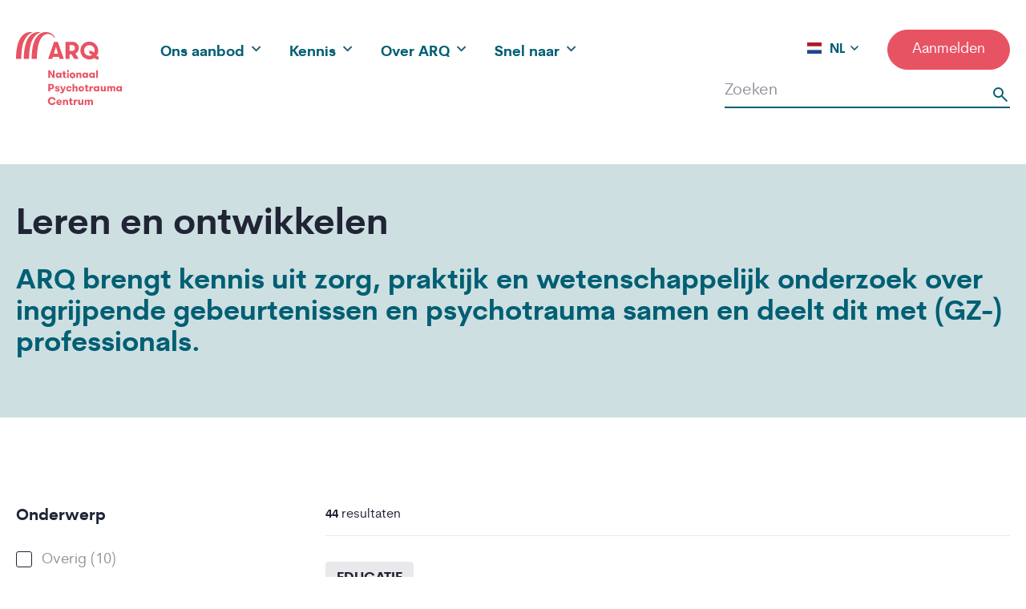

--- FILE ---
content_type: text/html; charset=UTF-8
request_url: https://arq.org/educatie?f%5B0%5D=education_educationtype%3ASupervisie&f%5B1%5D=education_provider%3AARQ%20Academy
body_size: 19813
content:
<!DOCTYPE html>
<html lang="nl" dir="ltr" prefix="og: https://ogp.me/ns#">
  <head>
    <meta charset="utf-8" />
<script src="/sites/default/files/hotjar/hotjar.script.js?t6u644"></script>
<link rel="canonical" href="https://arq.org/educatie" />
<meta name="Generator" content="Drupal 10 (https://www.drupal.org)" />
<meta name="MobileOptimized" content="width" />
<meta name="HandheldFriendly" content="true" />
<meta name="viewport" content="width=device-width, initial-scale=1.0" />
<link rel="icon" href="/themes/custom/arq_theme/favicon.ico" type="image/vnd.microsoft.icon" />
<script src="/sites/default/files/google_tag/arq_corporate/google_tag.script.js?t6u644" defer></script>

    <title>Leren en ontwikkelen | ARQ</title>
    <link rel="stylesheet" media="all" href="/sites/default/files/css/css_6Y_qkKLtGED8DSIbfxSJdobMizGYMm1P2JAmEMLtUPM.css?delta=0&amp;language=nl&amp;theme=arq_theme&amp;include=[base64]" />
<link rel="stylesheet" media="all" href="/sites/default/files/css/css_lUkNYgFEjeHJ-RotI_TePQNd4SUI94Evb3dxSStpPM0.css?delta=1&amp;language=nl&amp;theme=arq_theme&amp;include=[base64]" />
<link rel="stylesheet" media="all" href="//fonts.googleapis.com/css2?family=PT+Serif:ital@1&amp;family=Poppins:wght@100;300;400;500&amp;display=swap" />
<link rel="stylesheet" media="all" href="//use.fontawesome.com/releases/v5.15.2/css/all.css" />

    
  </head>
  <body class="path-educatie">
        <a href="#main-content" class="visually-hidden focusable skip-link">
      Overslaan en naar de inhoud gaan
    </a>
    <noscript><iframe src="https://www.googletagmanager.com/ns.html?id=GTM-TJLVXNT" height="0" width="0" style="display:none;visibility:hidden"></iframe></noscript>
      <div class="dialog-off-canvas-main-canvas" data-off-canvas-main-canvas>
    <div class="layout-container">

  <header role="banner">
    
  </header>

    <div class="region region-primary-menu">
    <div id="block-arq-theme-branding" class="block block-system block-system-branding-block">
  
    
        <a href="/" rel="home" class="site-logo">
      <img src="/themes/custom/arq_theme/logo.svg" alt="Home" />
    </a>
        <div class="site-name">
      <a href="/" rel="home">ARQ</a>
    </div>
    </div>
<div id="block-responsivemenumobileicon" class="responsive-menu-toggle-wrapper responsive-menu-toggle block block-responsive-menu block-responsive-menu-toggle">
  
    
      <a id="toggle-icon" class="toggle responsive-menu-toggle-icon" title="Menu" href="#off-canvas">
  <span class="icon"></span><span class="label">Menu</span>
</a>
  </div>
<nav role="navigation" aria-labelledby="block-main-navigation-nl-menu" id="block-main-navigation-nl" class="block block-menu navigation menu--main">
            
  <h2 class="visually-hidden" id="block-main-navigation-nl-menu">Hoofdnavigatie (NL)</h2>
  

        

  <ul data-region="primary_menu" class="menu menu-level-0">
                  
        <li class="menu-item menu-item--expanded">
          <span>Ons aanbod</span>
                                
  
  <div class="menu_link_content menu-link-contentmain view-mode-default menu-dropdown menu-dropdown-0 menu-type-default">
              
  <ul class="menu menu-level-1">
                  
        <li class="menu-item">
          <a href="/ons-aanbod/behandelaanbod" data-drupal-link-system-path="node/1085">Behandelingen</a>
                                
  
  <div class="menu_link_content menu-link-contentmain view-mode-default menu-dropdown menu-dropdown-1 menu-type-default">
              
      </div>



                  </li>
                      
        <li class="menu-item">
          <a href="/diensten" data-drupal-link-system-path="diensten">Diensten</a>
                                
  
  <div class="menu_link_content menu-link-contentmain view-mode-default menu-dropdown menu-dropdown-1 menu-type-default">
              
      </div>



                  </li>
                      
        <li class="menu-item">
          <a href="/arq-educatie" data-drupal-link-system-path="node/1037">Educatie</a>
                                
  
  <div class="menu_link_content menu-link-contentmain view-mode-default menu-dropdown menu-dropdown-1 menu-type-default">
              
      </div>



                  </li>
          </ul>



      </div>



                  </li>
                      
        <li class="menu-item menu-item--expanded">
          <span>Kennis</span>
                                
  
  <div class="menu_link_content menu-link-contentmain view-mode-default menu-dropdown menu-dropdown-0 menu-type-default">
              
  <ul class="menu menu-level-1">
                  
        <li class="menu-item">
          <a href="/arq-kenniscentra" data-drupal-link-system-path="node/1039">ARQ Kenniscentra</a>
                                
  
  <div class="menu_link_content menu-link-contentmain view-mode-default menu-dropdown menu-dropdown-1 menu-type-default">
              
      </div>



                  </li>
                      
        <li class="menu-item">
          <a href="/onderzoek" data-drupal-link-system-path="node/1038">Onderzoek</a>
                                
  
  <div class="menu_link_content menu-link-contentmain view-mode-default menu-dropdown menu-dropdown-1 menu-type-default">
              
      </div>



                  </li>
                      
        <li class="menu-item">
          <a href="/projecten" data-drupal-link-system-path="projecten">Projecten</a>
                                
  
  <div class="menu_link_content menu-link-contentmain view-mode-default menu-dropdown menu-dropdown-1 menu-type-default">
              
      </div>



                  </li>
                      
        <li class="menu-item">
          <a href="/publicaties" data-drupal-link-system-path="publicaties">Publicaties</a>
                                
  
  <div class="menu_link_content menu-link-contentmain view-mode-default menu-dropdown menu-dropdown-1 menu-type-default">
              
      </div>



                  </li>
          </ul>



      </div>



                  </li>
                      
        <li class="menu-item menu-item--expanded">
          <span>Over ARQ</span>
                                
  
  <div class="menu_link_content menu-link-contentmain view-mode-default menu-dropdown menu-dropdown-0 menu-type-default">
              
  <ul class="menu menu-level-1">
                  
        <li class="menu-item">
          <a href="/onze-organisatie">Onze organisatie</a>
                                
  
  <div class="menu_link_content menu-link-contentmain view-mode-default menu-dropdown menu-dropdown-1 menu-type-default">
              
      </div>



                  </li>
                      
        <li class="menu-item">
          <a href="/meer-arq/bestuur-en-toezicht" data-drupal-link-system-path="node/184">Bestuur en toezicht</a>
                                
  
  <div class="menu_link_content menu-link-contentmain view-mode-default menu-dropdown menu-dropdown-1 menu-type-default">
              
      </div>



                  </li>
                      
        <li class="menu-item">
          <a href="/over-arq/over-stichting-vrienden-van-arq" data-drupal-link-system-path="node/339">Stichting Vrienden van ARQ</a>
                                
  
  <div class="menu_link_content menu-link-contentmain view-mode-default menu-dropdown menu-dropdown-1 menu-type-default">
              
      </div>



                  </li>
                      
        <li class="menu-item">
          <a href="/meer-arq/contact" data-drupal-link-system-path="node/535">Contact</a>
                                
  
  <div class="menu_link_content menu-link-contentmain view-mode-default menu-dropdown menu-dropdown-1 menu-type-default">
              
      </div>



                  </li>
          </ul>



      </div>



                  </li>
                      
        <li class="menu-item menu-item--expanded">
          <span>Snel naar</span>
                                
  
  <div class="menu_link_content menu-link-contentmain view-mode-default menu-dropdown menu-dropdown-0 menu-type-default">
              
  <ul class="menu menu-level-1">
                  
        <li class="menu-item">
          <a href="/snel-naar/wachttijden-behandeling" data-drupal-link-system-path="node/553">Wachttijden behandeling</a>
                                
  
  <div class="menu_link_content menu-link-contentmain view-mode-default menu-dropdown menu-dropdown-1 menu-type-default">
              
      </div>



                  </li>
                      
        <li class="menu-item">
          <a href="/verwijzen-aanmelden" data-drupal-link-system-path="node/1035">Aanmelden</a>
                                
  
  <div class="menu_link_content menu-link-contentmain view-mode-default menu-dropdown menu-dropdown-1 menu-type-default">
              
      </div>



                  </li>
                      
        <li class="menu-item">
          <a href="https://werkenbij.arq.org" target="_blank">Werken bij ARQ</a>
                                
  
  <div class="menu_link_content menu-link-contentmain view-mode-default menu-dropdown menu-dropdown-1 menu-type-default">
              
      </div>



                  </li>
                      
        <li class="menu-item">
          <a href="/help-ons-helpen" data-drupal-link-system-path="node/915">Help ons helpen</a>
                                
  
  <div class="menu_link_content menu-link-contentmain view-mode-default menu-dropdown menu-dropdown-1 menu-type-default">
              
      </div>



                  </li>
                      
        <li class="menu-item">
          <a href="/kennis/nazorg-contactpunten" data-drupal-link-system-path="node/431">Nazorg-contactpunten</a>
                                
  
  <div class="menu_link_content menu-link-contentmain view-mode-default menu-dropdown menu-dropdown-1 menu-type-default">
              
      </div>



                  </li>
          </ul>



      </div>



                  </li>
          </ul>


  </nav>
<div id="block-arq-theme-dropdownlanguagecontent" class="block block-dropdown-language block-dropdown-languagelanguage-content">
  
    
        <div class="dropbutton-wrapper"><div class="dropbutton-widget"><ul class="dropdown-language-item dropbutton"><li class="nl"><a href="/?f%5B0%5D=education_educationtype%3ASupervisie&amp;f%5B1%5D=education_provider%3AARQ%20Academy" class="language-link active-language" hreflang="nl">NL</a></li><li class="en"><a href="/en?f%5B0%5D=education_educationtype%3ASupervisie&amp;f%5B1%5D=education_provider%3AARQ%20Academy" class="language-link" hreflang="en">EN</a></li></ul></div></div>
  </div>
<div id="block-donerendesktop" class="block block-block-content block-block-content255c25c2-f6e5-48e5-aeee-0cc30b6c69d5">
  
    
      
            <div class="field field--name-field-primary-link field--type-link field--label-hidden field__item"><a href="/verwijzen-aanmelden" target="_self" class="btn--secondary">Aanmelden</a></div>
      
  </div>

  </div>

  

    <div class="region region-searchbar">
    <div id="block-exposed-filters-content-overviews-search" class="block block-configurable-views-filter-block block-configurable-views-filter-block-blockcontent-overviews-overview-search">
  
    
      <form class="views-exposed-form bef-exposed-form" data-drupal-target-view="content_overviews-overview_search" data-bef-auto-submit-full-form="" data-bef-auto-submit="" data-bef-auto-submit-delay="500" data-bef-auto-submit-minimum-length="3" data-drupal-selector="views-exposed-form-content-overviews-overview-search-3" action="/zoeken" method="get" id="views-exposed-form-content-overviews-overview-search--3" accept-charset="UTF-8">
  <div class="form--inline clearfix">
  <div class="js-form-item form-item js-form-type-textfield form-type-textfield js-form-item-search form-item-search">
      
        <input placeholder="Zoeken" data-drupal-selector="edit-search" type="text" id="edit-search--5" name="search" value="" size="30" maxlength="128" class="form-text" />

        </div>
<div class="hidden-exposed-filter"><fieldset data-drupal-selector="edit-bundle" id="edit-bundle--5--wrapper" class="fieldgroup form-composite js-form-item form-item js-form-wrapper form-wrapper">
    <h2>Categorie</h2>
  <div class="fieldset-wrapper">
                <div id="edit-bundle--5" class="form-checkboxes"><div class="form-checkboxes bef-checkboxes">
                  <div class="js-form-item form-item js-form-type-checkbox form-type-checkbox js-form-item-bundle-basic-page form-item-bundle-basic-page">
        <input data-drupal-selector="edit-bundle-basic-page" type="checkbox" id="edit-bundle-basic-page--2" name="bundle[basic_page]" value="basic_page" class="form-checkbox" />

        <label for="edit-bundle-basic-page--2" class="option">Algemeen (86)</label>
      </div>

                    <div class="js-form-item form-item js-form-type-checkbox form-type-checkbox js-form-item-bundle-organisation-arq form-item-bundle-organisation-arq">
        <input data-drupal-selector="edit-bundle-organisation-arq" type="checkbox" id="edit-bundle-organisation-arq--2" name="bundle[organisation_arq]" value="organisation_arq" class="form-checkbox" />

        <label for="edit-bundle-organisation-arq--2" class="option">ARQ Organisatie (12)</label>
      </div>

                    <div class="js-form-item form-item js-form-type-checkbox form-type-checkbox js-form-item-bundle-treatments form-item-bundle-treatments">
        <input data-drupal-selector="edit-bundle-treatments" type="checkbox" id="edit-bundle-treatments--2" name="bundle[treatments]" value="treatments" class="form-checkbox" />

        <label for="edit-bundle-treatments--2" class="option">Behandeling (10)</label>
      </div>

                    <div class="js-form-item form-item js-form-type-checkbox form-type-checkbox js-form-item-bundle-service-offering form-item-bundle-service-offering">
        <input data-drupal-selector="edit-bundle-service-offering" type="checkbox" id="edit-bundle-service-offering--2" name="bundle[service_offering]" value="service_offering" class="form-checkbox" />

        <label for="edit-bundle-service-offering--2" class="option">Dienst (13)</label>
      </div>

                    <div class="js-form-item form-item js-form-type-checkbox form-type-checkbox js-form-item-bundle-training form-item-bundle-training">
        <input data-drupal-selector="edit-bundle-training" type="checkbox" id="edit-bundle-training--2" name="bundle[training]" value="training" class="form-checkbox" />

        <label for="edit-bundle-training--2" class="option">Educatie (44)</label>
      </div>

                    <div class="js-form-item form-item js-form-type-checkbox form-type-checkbox js-form-item-bundle-case form-item-bundle-case">
        <input data-drupal-selector="edit-bundle-case" type="checkbox" id="edit-bundle-case--2" name="bundle[case]" value="case" class="form-checkbox" />

        <label for="edit-bundle-case--2" class="option">Ervaringsverhaal (43)</label>
      </div>

                    <div class="js-form-item form-item js-form-type-checkbox form-type-checkbox js-form-item-bundle-news form-item-bundle-news">
        <input data-drupal-selector="edit-bundle-news" type="checkbox" id="edit-bundle-news--2" name="bundle[news]" value="news" class="form-checkbox" />

        <label for="edit-bundle-news--2" class="option">Nieuws (83)</label>
      </div>

                    <div class="js-form-item form-item js-form-type-checkbox form-type-checkbox js-form-item-bundle-project form-item-bundle-project">
        <input data-drupal-selector="edit-bundle-project" type="checkbox" id="edit-bundle-project--2" name="bundle[project]" value="project" class="form-checkbox" />

        <label for="edit-bundle-project--2" class="option">Project (60)</label>
      </div>

                    <div class="js-form-item form-item js-form-type-checkbox form-type-checkbox js-form-item-bundle-publication-mono form-item-bundle-publication-mono">
        <input data-drupal-selector="edit-bundle-publication-mono" type="checkbox" id="edit-bundle-publication-mono--2" name="bundle[publication_mono]" value="publication_mono" class="form-checkbox" />

        <label for="edit-bundle-publication-mono--2" class="option">Publicatie (139)</label>
      </div>

      </div>
</div>

          </div>
</fieldset>
</div><div class="hidden-exposed-filter"><fieldset data-drupal-selector="edit-subject" id="edit-subject--5--wrapper" class="fieldgroup form-composite js-form-item form-item js-form-wrapper form-wrapper">
    <h2>Onderwerp</h2>
  <div class="fieldset-wrapper">
                <div id="edit-subject--5" class="form-checkboxes"><div class="form-checkboxes bef-checkboxes">
                  <div class="js-form-item form-item js-form-type-checkbox form-type-checkbox js-form-item-subject-oorlog form-item-subject-oorlog">
        <input data-drupal-selector="edit-subject-oorlog" type="checkbox" id="edit-subject-oorlog--3" name="subject[Oorlog]" value="Oorlog" class="form-checkbox" />

        <label for="edit-subject-oorlog--3" class="option">Oorlog (103)</label>
      </div>

                    <div class="js-form-item form-item js-form-type-checkbox form-type-checkbox js-form-item-subject-overig form-item-subject-overig">
        <input data-drupal-selector="edit-subject-overig" type="checkbox" id="edit-subject-overig--3" name="subject[Overig]" value="Overig" class="form-checkbox" />

        <label for="edit-subject-overig--3" class="option">Overig (72)</label>
      </div>

                    <div class="js-form-item form-item js-form-type-checkbox form-type-checkbox js-form-item-subject-weerbare-organisaties form-item-subject-weerbare-organisaties">
        <input data-drupal-selector="edit-subject-weerbare-organisaties" type="checkbox" id="edit-subject-weerbare-organisaties--3" name="subject[Weerbare organisaties]" value="Weerbare organisaties" class="form-checkbox" />

        <label for="edit-subject-weerbare-organisaties--3" class="option">Weerbare organisaties (47)</label>
      </div>

                    <div class="js-form-item form-item js-form-type-checkbox form-type-checkbox js-form-item-subject-rampen-en-crises form-item-subject-rampen-en-crises">
        <input data-drupal-selector="edit-subject-rampen-en-crises" type="checkbox" id="edit-subject-rampen-en-crises--3" name="subject[Rampen en crises]" value="Rampen en crises" class="form-checkbox" />

        <label for="edit-subject-rampen-en-crises--3" class="option">Rampen en crises (34)</label>
      </div>

                    <div class="js-form-item form-item js-form-type-checkbox form-type-checkbox js-form-item-subject-behandeling form-item-subject-behandeling">
        <input data-drupal-selector="edit-subject-behandeling" type="checkbox" id="edit-subject-behandeling--3" name="subject[Behandeling]" value="Behandeling" class="form-checkbox" />

        <label for="edit-subject-behandeling--3" class="option">Behandeling (33)</label>
      </div>

                    <div class="js-form-item form-item js-form-type-checkbox form-type-checkbox js-form-item-subject-migratie form-item-subject-migratie">
        <input data-drupal-selector="edit-subject-migratie" type="checkbox" id="edit-subject-migratie--3" name="subject[Migratie]" value="Migratie" class="form-checkbox" />

        <label for="edit-subject-migratie--3" class="option">Migratie (30)</label>
      </div>

                    <div class="js-form-item form-item js-form-type-checkbox form-type-checkbox js-form-item-subject-herdenken-en-rouwen form-item-subject-herdenken-en-rouwen">
        <input data-drupal-selector="edit-subject-herdenken-en-rouwen" type="checkbox" id="edit-subject-herdenken-en-rouwen--2" name="subject[Herdenken en rouwen]" value="Herdenken en rouwen" class="form-checkbox" />

        <label for="edit-subject-herdenken-en-rouwen--2" class="option">Herdenken en rouwen (16)</label>
      </div>

                    <div class="js-form-item form-item js-form-type-checkbox form-type-checkbox js-form-item-subject-mentale-weerbaarheid form-item-subject-mentale-weerbaarheid">
        <input data-drupal-selector="edit-subject-mentale-weerbaarheid" type="checkbox" id="edit-subject-mentale-weerbaarheid--3" name="subject[Mentale weerbaarheid]" value="Mentale weerbaarheid" class="form-checkbox" />

        <label for="edit-subject-mentale-weerbaarheid--3" class="option">Mentale weerbaarheid (16)</label>
      </div>

                    <div class="js-form-item form-item js-form-type-checkbox form-type-checkbox js-form-item-subject-geweld form-item-subject-geweld">
        <input data-drupal-selector="edit-subject-geweld" type="checkbox" id="edit-subject-geweld--2" name="subject[Geweld]" value="Geweld" class="form-checkbox" />

        <label for="edit-subject-geweld--2" class="option">Geweld (6)</label>
      </div>

                    <div class="js-form-item form-item js-form-type-checkbox form-type-checkbox js-form-item-subject-pandemie form-item-subject-pandemie">
        <input data-drupal-selector="edit-subject-pandemie" type="checkbox" id="edit-subject-pandemie--2" name="subject[Pandemie]" value="Pandemie" class="form-checkbox" />

        <label for="edit-subject-pandemie--2" class="option">Pandemie (6)</label>
      </div>

                    <div class="js-form-item form-item js-form-type-checkbox form-type-checkbox js-form-item-subject-collegiale-ondersteuning form-item-subject-collegiale-ondersteuning">
        <input data-drupal-selector="edit-subject-collegiale-ondersteuning" type="checkbox" id="edit-subject-collegiale-ondersteuning--3" name="subject[Collegiale ondersteuning]" value="Collegiale ondersteuning" class="form-checkbox" />

        <label for="edit-subject-collegiale-ondersteuning--3" class="option">Collegiale ondersteuning (5)</label>
      </div>

                    <div class="js-form-item form-item js-form-type-checkbox form-type-checkbox js-form-item-subject-bewaken-en-beveiligen form-item-subject-bewaken-en-beveiligen">
        <input data-drupal-selector="edit-subject-bewaken-en-beveiligen" type="checkbox" id="edit-subject-bewaken-en-beveiligen--2" name="subject[Bewaken en beveiligen]" value="Bewaken en beveiligen" class="form-checkbox" />

        <label for="edit-subject-bewaken-en-beveiligen--2" class="option">Bewaken en beveiligen (4)</label>
      </div>

      </div>
</div>

          </div>
</fieldset>
</div><div class="hidden-exposed-filter"><fieldset data-drupal-selector="edit-service-offering-type" id="edit-service-offering-type--5--wrapper" class="fieldgroup form-composite js-form-item form-item js-form-wrapper form-wrapper">
    <h2>Diensttype</h2>
  <div class="fieldset-wrapper">
                <div id="edit-service-offering-type--5" class="form-checkboxes"><div class="form-checkboxes bef-checkboxes">
                  <div class="js-form-item form-item js-form-type-checkbox form-type-checkbox js-form-item-service-offering-type-acute-opvang form-item-service-offering-type-acute-opvang">
        <input data-drupal-selector="edit-service-offering-type-acute-opvang" type="checkbox" id="edit-service-offering-type-acute-opvang--2" name="service_offering_type[Acute opvang]" value="Acute opvang" class="form-checkbox" />

        <label for="edit-service-offering-type-acute-opvang--2" class="option">Acute opvang (4)</label>
      </div>

                    <div class="js-form-item form-item js-form-type-checkbox form-type-checkbox js-form-item-service-offering-type-richtlijnen-en-tools form-item-service-offering-type-richtlijnen-en-tools">
        <input data-drupal-selector="edit-service-offering-type-richtlijnen-en-tools" type="checkbox" id="edit-service-offering-type-richtlijnen-en-tools--2" name="service_offering_type[Richtlijnen en tools]" value="Richtlijnen en tools" class="form-checkbox" />

        <label for="edit-service-offering-type-richtlijnen-en-tools--2" class="option">Richtlijnen en tools (3)</label>
      </div>

                    <div class="js-form-item form-item js-form-type-checkbox form-type-checkbox js-form-item-service-offering-type-training-en-advies form-item-service-offering-type-training-en-advies">
        <input data-drupal-selector="edit-service-offering-type-training-en-advies" type="checkbox" id="edit-service-offering-type-training-en-advies--2" name="service_offering_type[Training en Advies]" value="Training en Advies" class="form-checkbox" />

        <label for="edit-service-offering-type-training-en-advies--2" class="option">Training en Advies (3)</label>
      </div>

                    <div class="js-form-item form-item js-form-type-checkbox form-type-checkbox js-form-item-service-offering-type-mental-check-up form-item-service-offering-type-mental-check-up">
        <input data-drupal-selector="edit-service-offering-type-mental-check-up" type="checkbox" id="edit-service-offering-type-mental-check-up--2" name="service_offering_type[Mental Check Up]" value="Mental Check Up" class="form-checkbox" />

        <label for="edit-service-offering-type-mental-check-up--2" class="option">Mental Check Up (2)</label>
      </div>

                    <div class="js-form-item form-item js-form-type-checkbox form-type-checkbox js-form-item-service-offering-type-therapie form-item-service-offering-type-therapie">
        <input data-drupal-selector="edit-service-offering-type-therapie" type="checkbox" id="edit-service-offering-type-therapie--2" name="service_offering_type[Therapie]" value="Therapie" class="form-checkbox" />

        <label for="edit-service-offering-type-therapie--2" class="option">Therapie (2)</label>
      </div>

                    <div class="js-form-item form-item js-form-type-checkbox form-type-checkbox js-form-item-service-offering-type-diagnostiek form-item-service-offering-type-diagnostiek">
        <input data-drupal-selector="edit-service-offering-type-diagnostiek" type="checkbox" id="edit-service-offering-type-diagnostiek--2" name="service_offering_type[Diagnostiek]" value="Diagnostiek" class="form-checkbox" />

        <label for="edit-service-offering-type-diagnostiek--2" class="option">Diagnostiek (1)</label>
      </div>

      </div>
</div>

          </div>
</fieldset>
</div><div class="hidden-exposed-filter"><fieldset data-drupal-selector="edit-educationtype" id="edit-educationtype--5--wrapper" class="fieldgroup form-composite js-form-item form-item js-form-wrapper form-wrapper">
    <h2>Vorm</h2>
  <div class="fieldset-wrapper">
                <div id="edit-educationtype--5" class="form-checkboxes"><div class="form-checkboxes bef-checkboxes">
                  <div class="js-form-item form-item js-form-type-checkbox form-type-checkbox js-form-item-educationtype-cursus form-item-educationtype-cursus">
        <input data-drupal-selector="edit-educationtype-cursus" type="checkbox" id="edit-educationtype-cursus--3" name="educationtype[Cursus]" value="Cursus" class="form-checkbox" />

        <label for="edit-educationtype-cursus--3" class="option">Cursus (19)</label>
      </div>

                    <div class="js-form-item form-item js-form-type-checkbox form-type-checkbox js-form-item-educationtype-training form-item-educationtype-training">
        <input data-drupal-selector="edit-educationtype-training" type="checkbox" id="edit-educationtype-training--3" name="educationtype[Training]" value="Training" class="form-checkbox" />

        <label for="edit-educationtype-training--3" class="option">Training (13)</label>
      </div>

                    <div class="js-form-item form-item js-form-type-checkbox form-type-checkbox js-form-item-educationtype-e-learning form-item-educationtype-e-learning">
        <input data-drupal-selector="edit-educationtype-e-learning" type="checkbox" id="edit-educationtype-e-learning--3" name="educationtype[E-learning]" value="E-learning" class="form-checkbox" />

        <label for="edit-educationtype-e-learning--3" class="option">E-learning (3)</label>
      </div>

                    <div class="js-form-item form-item js-form-type-checkbox form-type-checkbox js-form-item-educationtype-workshop form-item-educationtype-workshop">
        <input data-drupal-selector="edit-educationtype-workshop" type="checkbox" id="edit-educationtype-workshop--3" name="educationtype[Workshop]" value="Workshop" class="form-checkbox" />

        <label for="edit-educationtype-workshop--3" class="option">Workshop (3)</label>
      </div>

                    <div class="js-form-item form-item js-form-type-checkbox form-type-checkbox js-form-item-educationtype-opleiding form-item-educationtype-opleiding">
        <input data-drupal-selector="edit-educationtype-opleiding" type="checkbox" id="edit-educationtype-opleiding--3" name="educationtype[Opleiding]" value="Opleiding" class="form-checkbox" />

        <label for="edit-educationtype-opleiding--3" class="option">Opleiding (2)</label>
      </div>

                    <div class="js-form-item form-item js-form-type-checkbox form-type-checkbox js-form-item-educationtype-webinar form-item-educationtype-webinar">
        <input data-drupal-selector="edit-educationtype-webinar" type="checkbox" id="edit-educationtype-webinar--3" name="educationtype[Webinar]" value="Webinar" class="form-checkbox" />

        <label for="edit-educationtype-webinar--3" class="option">Webinar (1)</label>
      </div>

      </div>
</div>

          </div>
</fieldset>
</div><div class="hidden-exposed-filter"><fieldset data-drupal-selector="edit-for-whom" id="edit-for-whom--5--wrapper" class="fieldgroup form-composite js-form-item form-item js-form-wrapper form-wrapper">
    <h2>Voor wie?</h2>
  <div class="fieldset-wrapper">
                <div id="edit-for-whom--5" class="form-checkboxes"><div class="form-checkboxes bef-checkboxes">
                  <div class="js-form-item form-item js-form-type-checkbox form-type-checkbox js-form-item-for-whom-gezinnen-kinderen-en-jongeren form-item-for-whom-gezinnen-kinderen-en-jongeren">
        <input data-drupal-selector="edit-for-whom-gezinnen-kinderen-en-jongeren" type="checkbox" id="edit-for-whom-gezinnen-kinderen-en-jongeren--2" name="for_whom[Gezinnen, kinderen en jongeren]" value="Gezinnen, kinderen en jongeren" class="form-checkbox" />

        <label for="edit-for-whom-gezinnen-kinderen-en-jongeren--2" class="option">Gezinnen, kinderen en jongeren (6)</label>
      </div>

                    <div class="js-form-item form-item js-form-type-checkbox form-type-checkbox js-form-item-for-whom-veteranen form-item-for-whom-veteranen">
        <input data-drupal-selector="edit-for-whom-veteranen" type="checkbox" id="edit-for-whom-veteranen--2" name="for_whom[Veteranen]" value="Veteranen" class="form-checkbox" />

        <label for="edit-for-whom-veteranen--2" class="option">Veteranen (5)</label>
      </div>

                    <div class="js-form-item form-item js-form-type-checkbox form-type-checkbox js-form-item-for-whom-getroffenen-wo2 form-item-for-whom-getroffenen-wo2">
        <input data-drupal-selector="edit-for-whom-getroffenen-wo2" type="checkbox" id="edit-for-whom-getroffenen-wo2--2" name="for_whom[Getroffenen WO2]" value="Getroffenen WO2" class="form-checkbox" />

        <label for="edit-for-whom-getroffenen-wo2--2" class="option">Getroffenen WO2 (4)</label>
      </div>

                    <div class="js-form-item form-item js-form-type-checkbox form-type-checkbox js-form-item-for-whom-geüniformeerden form-item-for-whom-geüniformeerden">
        <input data-drupal-selector="edit-for-whom-geniformeerden" type="checkbox" id="edit-for-whom-geniformeerden--2" name="for_whom[Geüniformeerden]" value="Geüniformeerden" class="form-checkbox" />

        <label for="edit-for-whom-geniformeerden--2" class="option">Geüniformeerden (4)</label>
      </div>

                    <div class="js-form-item form-item js-form-type-checkbox form-type-checkbox js-form-item-for-whom-naoorlogse-generatie form-item-for-whom-naoorlogse-generatie">
        <input data-drupal-selector="edit-for-whom-naoorlogse-generatie" type="checkbox" id="edit-for-whom-naoorlogse-generatie--2" name="for_whom[Naoorlogse generatie]" value="Naoorlogse generatie" class="form-checkbox" />

        <label for="edit-for-whom-naoorlogse-generatie--2" class="option">Naoorlogse generatie (4)</label>
      </div>

                    <div class="js-form-item form-item js-form-type-checkbox form-type-checkbox js-form-item-for-whom-traumatische-rouw form-item-for-whom-traumatische-rouw">
        <input data-drupal-selector="edit-for-whom-traumatische-rouw" type="checkbox" id="edit-for-whom-traumatische-rouw--2" name="for_whom[Traumatische rouw]" value="Traumatische rouw" class="form-checkbox" />

        <label for="edit-for-whom-traumatische-rouw--2" class="option">Traumatische rouw (4)</label>
      </div>

                    <div class="js-form-item form-item js-form-type-checkbox form-type-checkbox js-form-item-for-whom-vluchtelingen-en-asielzoekers form-item-for-whom-vluchtelingen-en-asielzoekers">
        <input data-drupal-selector="edit-for-whom-vluchtelingen-en-asielzoekers" type="checkbox" id="edit-for-whom-vluchtelingen-en-asielzoekers--2" name="for_whom[Vluchtelingen en asielzoekers]" value="Vluchtelingen en asielzoekers" class="form-checkbox" />

        <label for="edit-for-whom-vluchtelingen-en-asielzoekers--2" class="option">Vluchtelingen en asielzoekers (4)</label>
      </div>

                    <div class="js-form-item form-item js-form-type-checkbox form-type-checkbox js-form-item-for-whom-seksueel-geweld form-item-for-whom-seksueel-geweld">
        <input data-drupal-selector="edit-for-whom-seksueel-geweld" type="checkbox" id="edit-for-whom-seksueel-geweld--2" name="for_whom[Seksueel geweld]" value="Seksueel geweld" class="form-checkbox" />

        <label for="edit-for-whom-seksueel-geweld--2" class="option">Seksueel geweld (3)</label>
      </div>

      </div>
</div>

          </div>
</fieldset>
</div><div class="hidden-exposed-filter"><fieldset data-drupal-selector="edit-for-whom-education" id="edit-for-whom-education--5--wrapper" class="fieldgroup form-composite js-form-item form-item js-form-wrapper form-wrapper">
    <h2>Voor wie?</h2>
  <div class="fieldset-wrapper">
                <div id="edit-for-whom-education--5" class="form-checkboxes"><div class="form-checkboxes bef-checkboxes">
                  <div class="js-form-item form-item js-form-type-checkbox form-type-checkbox js-form-item-for-whom-education-ggz-professionals-big-geregistreerd form-item-for-whom-education-ggz-professionals-big-geregistreerd">
        <input data-drupal-selector="edit-for-whom-education-ggz-professionals-big-geregistreerd" type="checkbox" id="edit-for-whom-education-ggz-professionals-big-geregistreerd--3" name="for_whom_education[GGZ-professionals, big geregistreerd]" value="GGZ-professionals, big geregistreerd" class="form-checkbox" />

        <label for="edit-for-whom-education-ggz-professionals-big-geregistreerd--3" class="option">GGZ-professionals, big geregistreerd (18)</label>
      </div>

                    <div class="js-form-item form-item js-form-type-checkbox form-type-checkbox js-form-item-for-whom-education-organisaties-medewerkers form-item-for-whom-education-organisaties-medewerkers">
        <input data-drupal-selector="edit-for-whom-education-organisaties-medewerkers" type="checkbox" id="edit-for-whom-education-organisaties-medewerkers--3" name="for_whom_education[Organisaties, medewerkers]" value="Organisaties, medewerkers" class="form-checkbox" />

        <label for="edit-for-whom-education-organisaties-medewerkers--3" class="option">Organisaties, medewerkers (17)</label>
      </div>

                    <div class="js-form-item form-item js-form-type-checkbox form-type-checkbox js-form-item-for-whom-education-ggz-professionals-niet-big-geregistreerd form-item-for-whom-education-ggz-professionals-niet-big-geregistreerd">
        <input data-drupal-selector="edit-for-whom-education-ggz-professionals-niet-big-geregistreerd" type="checkbox" id="edit-for-whom-education-ggz-professionals-niet-big-geregistreerd--3" name="for_whom_education[GGZ-professionals, niet big geregistreerd]" value="GGZ-professionals, niet big geregistreerd" class="form-checkbox" />

        <label for="edit-for-whom-education-ggz-professionals-niet-big-geregistreerd--3" class="option">GGZ-professionals, niet big geregistreerd (5)</label>
      </div>

      </div>
</div>

          </div>
</fieldset>
</div><div class="hidden-exposed-filter"><fieldset data-drupal-selector="edit-for-whom-treatments" id="edit-for-whom-treatments--5--wrapper" class="fieldgroup form-composite js-form-item form-item js-form-wrapper form-wrapper">
    <h2>Voor wie?</h2>
  <div class="fieldset-wrapper">
                <div id="edit-for-whom-treatments--5" class="form-checkboxes"><div class="form-checkboxes bef-checkboxes">
                  <div class="js-form-item form-item js-form-type-checkbox form-type-checkbox js-form-item-for-whom-treatments-gezinnen-kinderen-en-jongeren form-item-for-whom-treatments-gezinnen-kinderen-en-jongeren">
        <input data-drupal-selector="edit-for-whom-treatments-gezinnen-kinderen-en-jongeren" type="checkbox" id="edit-for-whom-treatments-gezinnen-kinderen-en-jongeren--2" name="for_whom_treatments[Gezinnen, kinderen en jongeren]" value="Gezinnen, kinderen en jongeren" class="form-checkbox" />

        <label for="edit-for-whom-treatments-gezinnen-kinderen-en-jongeren--2" class="option">Gezinnen, kinderen en jongeren (6)</label>
      </div>

                    <div class="js-form-item form-item js-form-type-checkbox form-type-checkbox js-form-item-for-whom-treatments-veteranen form-item-for-whom-treatments-veteranen">
        <input data-drupal-selector="edit-for-whom-treatments-veteranen" type="checkbox" id="edit-for-whom-treatments-veteranen--2" name="for_whom_treatments[Veteranen]" value="Veteranen" class="form-checkbox" />

        <label for="edit-for-whom-treatments-veteranen--2" class="option">Veteranen (5)</label>
      </div>

                    <div class="js-form-item form-item js-form-type-checkbox form-type-checkbox js-form-item-for-whom-treatments-getroffenen-wo2 form-item-for-whom-treatments-getroffenen-wo2">
        <input data-drupal-selector="edit-for-whom-treatments-getroffenen-wo2" type="checkbox" id="edit-for-whom-treatments-getroffenen-wo2--2" name="for_whom_treatments[Getroffenen WO2]" value="Getroffenen WO2" class="form-checkbox" />

        <label for="edit-for-whom-treatments-getroffenen-wo2--2" class="option">Getroffenen WO2 (4)</label>
      </div>

                    <div class="js-form-item form-item js-form-type-checkbox form-type-checkbox js-form-item-for-whom-treatments-geüniformeerden form-item-for-whom-treatments-geüniformeerden">
        <input data-drupal-selector="edit-for-whom-treatments-geniformeerden" type="checkbox" id="edit-for-whom-treatments-geniformeerden--2" name="for_whom_treatments[Geüniformeerden]" value="Geüniformeerden" class="form-checkbox" />

        <label for="edit-for-whom-treatments-geniformeerden--2" class="option">Geüniformeerden (4)</label>
      </div>

                    <div class="js-form-item form-item js-form-type-checkbox form-type-checkbox js-form-item-for-whom-treatments-naoorlogse-generatie form-item-for-whom-treatments-naoorlogse-generatie">
        <input data-drupal-selector="edit-for-whom-treatments-naoorlogse-generatie" type="checkbox" id="edit-for-whom-treatments-naoorlogse-generatie--2" name="for_whom_treatments[Naoorlogse generatie]" value="Naoorlogse generatie" class="form-checkbox" />

        <label for="edit-for-whom-treatments-naoorlogse-generatie--2" class="option">Naoorlogse generatie (4)</label>
      </div>

                    <div class="js-form-item form-item js-form-type-checkbox form-type-checkbox js-form-item-for-whom-treatments-traumatische-rouw form-item-for-whom-treatments-traumatische-rouw">
        <input data-drupal-selector="edit-for-whom-treatments-traumatische-rouw" type="checkbox" id="edit-for-whom-treatments-traumatische-rouw--2" name="for_whom_treatments[Traumatische rouw]" value="Traumatische rouw" class="form-checkbox" />

        <label for="edit-for-whom-treatments-traumatische-rouw--2" class="option">Traumatische rouw (4)</label>
      </div>

                    <div class="js-form-item form-item js-form-type-checkbox form-type-checkbox js-form-item-for-whom-treatments-vluchtelingen-en-asielzoekers form-item-for-whom-treatments-vluchtelingen-en-asielzoekers">
        <input data-drupal-selector="edit-for-whom-treatments-vluchtelingen-en-asielzoekers" type="checkbox" id="edit-for-whom-treatments-vluchtelingen-en-asielzoekers--2" name="for_whom_treatments[Vluchtelingen en asielzoekers]" value="Vluchtelingen en asielzoekers" class="form-checkbox" />

        <label for="edit-for-whom-treatments-vluchtelingen-en-asielzoekers--2" class="option">Vluchtelingen en asielzoekers (4)</label>
      </div>

                    <div class="js-form-item form-item js-form-type-checkbox form-type-checkbox js-form-item-for-whom-treatments-seksueel-geweld form-item-for-whom-treatments-seksueel-geweld">
        <input data-drupal-selector="edit-for-whom-treatments-seksueel-geweld" type="checkbox" id="edit-for-whom-treatments-seksueel-geweld--2" name="for_whom_treatments[Seksueel geweld]" value="Seksueel geweld" class="form-checkbox" />

        <label for="edit-for-whom-treatments-seksueel-geweld--2" class="option">Seksueel geweld (3)</label>
      </div>

      </div>
</div>

          </div>
</fieldset>
</div><div class="hidden-exposed-filter"><fieldset data-drupal-selector="edit-accreditation" id="edit-accreditation--5--wrapper" class="fieldgroup form-composite js-form-item form-item js-form-wrapper form-wrapper">
    <h2>Accreditatie</h2>
  <div class="fieldset-wrapper">
                <div id="edit-accreditation--5" class="form-checkboxes"><div class="form-checkboxes bef-checkboxes">
                  <div class="js-form-item form-item js-form-type-checkbox form-type-checkbox js-form-item-accreditation-ja form-item-accreditation-ja">
        <input data-drupal-selector="edit-accreditation-ja" type="checkbox" id="edit-accreditation-ja--3" name="accreditation[Ja]" value="Ja" class="form-checkbox" />

        <label for="edit-accreditation-ja--3" class="option">Ja (18)</label>
      </div>

                    <div class="js-form-item form-item js-form-type-checkbox form-type-checkbox js-form-item-accreditation-nee form-item-accreditation-nee">
        <input data-drupal-selector="edit-accreditation-nee" type="checkbox" id="edit-accreditation-nee--3" name="accreditation[Nee]" value="Nee" class="form-checkbox" />

        <label for="edit-accreditation-nee--3" class="option">Nee (11)</label>
      </div>

      </div>
</div>

          </div>
</fieldset>
</div><div class="hidden-exposed-filter"><fieldset data-drupal-selector="edit-expertise" id="edit-expertise--5--wrapper" class="fieldgroup form-composite js-form-item form-item js-form-wrapper form-wrapper">
    <h2>Expertise</h2>
  <div class="fieldset-wrapper">
                <div id="edit-expertise--5" class="form-checkboxes"><div class="form-checkboxes bef-checkboxes">
                  <div class="js-form-item form-item js-form-type-checkbox form-type-checkbox js-form-item-expertise-advies form-item-expertise-advies">
        <input data-drupal-selector="edit-expertise-advies" type="checkbox" id="edit-expertise-advies--2" name="expertise[Advies]" value="Advies" class="form-checkbox" />

        <label for="edit-expertise-advies--2" class="option">Advies (9)</label>
      </div>

                    <div class="js-form-item form-item js-form-type-checkbox form-type-checkbox js-form-item-expertise-kennis form-item-expertise-kennis">
        <input data-drupal-selector="edit-expertise-kennis" type="checkbox" id="edit-expertise-kennis--2" name="expertise[Kennis]" value="Kennis" class="form-checkbox" />

        <label for="edit-expertise-kennis--2" class="option">Kennis (8)</label>
      </div>

                    <div class="js-form-item form-item js-form-type-checkbox form-type-checkbox js-form-item-expertise-onderzoek form-item-expertise-onderzoek">
        <input data-drupal-selector="edit-expertise-onderzoek" type="checkbox" id="edit-expertise-onderzoek--2" name="expertise[Onderzoek]" value="Onderzoek" class="form-checkbox" />

        <label for="edit-expertise-onderzoek--2" class="option">Onderzoek (7)</label>
      </div>

                    <div class="js-form-item form-item js-form-type-checkbox form-type-checkbox js-form-item-expertise-behandelingen form-item-expertise-behandelingen">
        <input data-drupal-selector="edit-expertise-behandelingen" type="checkbox" id="edit-expertise-behandelingen--2" name="expertise[Behandelingen]" value="Behandelingen" class="form-checkbox" />

        <label for="edit-expertise-behandelingen--2" class="option">Behandelingen (5)</label>
      </div>

                    <div class="js-form-item form-item js-form-type-checkbox form-type-checkbox js-form-item-expertise-opleidingen-en-trainingen form-item-expertise-opleidingen-en-trainingen">
        <input data-drupal-selector="edit-expertise-opleidingen-en-trainingen" type="checkbox" id="edit-expertise-opleidingen-en-trainingen--2" name="expertise[Opleidingen en trainingen]" value="Opleidingen en trainingen" class="form-checkbox" />

        <label for="edit-expertise-opleidingen-en-trainingen--2" class="option">Opleidingen en trainingen (4)</label>
      </div>

      </div>
</div>

          </div>
</fieldset>
</div><div class="hidden-exposed-filter"><fieldset data-drupal-selector="edit-project-type" id="edit-project-type--5--wrapper" class="fieldgroup form-composite js-form-item form-item js-form-wrapper form-wrapper">
    <h2>Projecttype</h2>
  <div class="fieldset-wrapper">
                <div id="edit-project-type--5" class="form-checkboxes"><div class="form-checkboxes bef-checkboxes">
                  <div class="js-form-item form-item js-form-type-checkbox form-type-checkbox js-form-item-project-type-onderzoek form-item-project-type-onderzoek">
        <input data-drupal-selector="edit-project-type-onderzoek" type="checkbox" id="edit-project-type-onderzoek--2" name="project_type[Onderzoek]" value="Onderzoek" class="form-checkbox" />

        <label for="edit-project-type-onderzoek--2" class="option">Onderzoek (29)</label>
      </div>

                    <div class="js-form-item form-item js-form-type-checkbox form-type-checkbox js-form-item-project-type-samenwerking form-item-project-type-samenwerking">
        <input data-drupal-selector="edit-project-type-samenwerking" type="checkbox" id="edit-project-type-samenwerking--2" name="project_type[Samenwerking]" value="Samenwerking" class="form-checkbox" />

        <label for="edit-project-type-samenwerking--2" class="option">Samenwerking (18)</label>
      </div>

                    <div class="js-form-item form-item js-form-type-checkbox form-type-checkbox js-form-item-project-type-advies form-item-project-type-advies">
        <input data-drupal-selector="edit-project-type-advies" type="checkbox" id="edit-project-type-advies--2" name="project_type[Advies]" value="Advies" class="form-checkbox" />

        <label for="edit-project-type-advies--2" class="option">Advies (8)</label>
      </div>

                    <div class="js-form-item form-item js-form-type-checkbox form-type-checkbox js-form-item-project-type-training form-item-project-type-training">
        <input data-drupal-selector="edit-project-type-training" type="checkbox" id="edit-project-type-training--2" name="project_type[Training]" value="Training" class="form-checkbox" />

        <label for="edit-project-type-training--2" class="option">Training (7)</label>
      </div>

      </div>
</div>

          </div>
</fieldset>
</div><div class="hidden-exposed-filter"><fieldset data-drupal-selector="edit-project-location" id="edit-project-location--5--wrapper" class="fieldgroup form-composite js-form-item form-item js-form-wrapper form-wrapper">
    <h2>Projectlocatie</h2>
  <div class="fieldset-wrapper">
                <div id="edit-project-location--5" class="form-checkboxes"><div class="form-checkboxes bef-checkboxes">
                  <div class="js-form-item form-item js-form-type-checkbox form-type-checkbox js-form-item-project-location-netherlands form-item-project-location-netherlands">
        <input data-drupal-selector="edit-project-location-netherlands" type="checkbox" id="edit-project-location-netherlands--2" name="project_location[Netherlands]" value="Netherlands" class="form-checkbox" />

        <label for="edit-project-location-netherlands--2" class="option">Netherlands (54)</label>
      </div>

                    <div class="js-form-item form-item js-form-type-checkbox form-type-checkbox js-form-item-project-location-internationaal form-item-project-location-internationaal">
        <input data-drupal-selector="edit-project-location-internationaal" type="checkbox" id="edit-project-location-internationaal--2" name="project_location[Internationaal]" value="Internationaal" class="form-checkbox" />

        <label for="edit-project-location-internationaal--2" class="option">Internationaal (16)</label>
      </div>

      </div>
</div>

          </div>
</fieldset>
</div><div class="hidden-exposed-filter"><fieldset data-drupal-selector="edit-publication-type" id="edit-publication-type--5--wrapper" class="fieldgroup form-composite js-form-item form-item js-form-wrapper form-wrapper">
    <h2>Publicatietype</h2>
  <div class="fieldset-wrapper">
                <div id="edit-publication-type--5" class="form-checkboxes"><div class="form-checkboxes bef-checkboxes">
                  <div class="js-form-item form-item js-form-type-checkbox form-type-checkbox js-form-item-publication-type-impact-magazine form-item-publication-type-impact-magazine">
        <input data-drupal-selector="edit-publication-type-impact-magazine" type="checkbox" id="edit-publication-type-impact-magazine--2" name="publication_type[Impact Magazine]" value="Impact Magazine" class="form-checkbox" />

        <label for="edit-publication-type-impact-magazine--2" class="option">Impact Magazine (36)</label>
      </div>

                    <div class="js-form-item form-item js-form-type-checkbox form-type-checkbox js-form-item-publication-type-rapport form-item-publication-type-rapport">
        <input data-drupal-selector="edit-publication-type-rapport" type="checkbox" id="edit-publication-type-rapport--2" name="publication_type[Rapport]" value="Rapport" class="form-checkbox" />

        <label for="edit-publication-type-rapport--2" class="option">Rapport (33)</label>
      </div>

                    <div class="js-form-item form-item js-form-type-checkbox form-type-checkbox js-form-item-publication-type-proefschrift form-item-publication-type-proefschrift">
        <input data-drupal-selector="edit-publication-type-proefschrift" type="checkbox" id="edit-publication-type-proefschrift--2" name="publication_type[Proefschrift]" value="Proefschrift" class="form-checkbox" />

        <label for="edit-publication-type-proefschrift--2" class="option">Proefschrift (17)</label>
      </div>

                    <div class="js-form-item form-item js-form-type-checkbox form-type-checkbox js-form-item-publication-type-handreiking form-item-publication-type-handreiking">
        <input data-drupal-selector="edit-publication-type-handreiking" type="checkbox" id="edit-publication-type-handreiking--2" name="publication_type[Handreiking]" value="Handreiking" class="form-checkbox" />

        <label for="edit-publication-type-handreiking--2" class="option">Handreiking (13)</label>
      </div>

                    <div class="js-form-item form-item js-form-type-checkbox form-type-checkbox js-form-item-publication-type-boek---handboek form-item-publication-type-boek---handboek">
        <input data-drupal-selector="edit-publication-type-boek-handboek" type="checkbox" id="edit-publication-type-boek-handboek--2" name="publication_type[Boek / handboek]" value="Boek / handboek" class="form-checkbox" />

        <label for="edit-publication-type-boek-handboek--2" class="option">Boek / handboek (8)</label>
      </div>

                    <div class="js-form-item form-item js-form-type-checkbox form-type-checkbox js-form-item-publication-type-toolkit form-item-publication-type-toolkit">
        <input data-drupal-selector="edit-publication-type-toolkit" type="checkbox" id="edit-publication-type-toolkit--2" name="publication_type[Toolkit]" value="Toolkit" class="form-checkbox" />

        <label for="edit-publication-type-toolkit--2" class="option">Toolkit (8)</label>
      </div>

                    <div class="js-form-item form-item js-form-type-checkbox form-type-checkbox js-form-item-publication-type-oratie form-item-publication-type-oratie">
        <input data-drupal-selector="edit-publication-type-oratie" type="checkbox" id="edit-publication-type-oratie--2" name="publication_type[Oratie]" value="Oratie" class="form-checkbox" />

        <label for="edit-publication-type-oratie--2" class="option">Oratie (5)</label>
      </div>

                    <div class="js-form-item form-item js-form-type-checkbox form-type-checkbox js-form-item-publication-type-richtlijn form-item-publication-type-richtlijn">
        <input data-drupal-selector="edit-publication-type-richtlijn" type="checkbox" id="edit-publication-type-richtlijn--2" name="publication_type[Richtlijn]" value="Richtlijn" class="form-checkbox" />

        <label for="edit-publication-type-richtlijn--2" class="option">Richtlijn (5)</label>
      </div>

                    <div class="js-form-item form-item js-form-type-checkbox form-type-checkbox js-form-item-publication-type-brochure form-item-publication-type-brochure">
        <input data-drupal-selector="edit-publication-type-brochure" type="checkbox" id="edit-publication-type-brochure--2" name="publication_type[Brochure]" value="Brochure" class="form-checkbox" />

        <label for="edit-publication-type-brochure--2" class="option">Brochure (3)</label>
      </div>

                    <div class="js-form-item form-item js-form-type-checkbox form-type-checkbox js-form-item-publication-type-essay form-item-publication-type-essay">
        <input data-drupal-selector="edit-publication-type-essay" type="checkbox" id="edit-publication-type-essay--2" name="publication_type[Essay]" value="Essay" class="form-checkbox" />

        <label for="edit-publication-type-essay--2" class="option">Essay (3)</label>
      </div>

                    <div class="js-form-item form-item js-form-type-checkbox form-type-checkbox js-form-item-publication-type-intervention-journal form-item-publication-type-intervention-journal">
        <input data-drupal-selector="edit-publication-type-intervention-journal" type="checkbox" id="edit-publication-type-intervention-journal--2" name="publication_type[Intervention Journal]" value="Intervention Journal" class="form-checkbox" />

        <label for="edit-publication-type-intervention-journal--2" class="option">Intervention Journal (3)</label>
      </div>

                    <div class="js-form-item form-item js-form-type-checkbox form-type-checkbox js-form-item-publication-type-folder form-item-publication-type-folder">
        <input data-drupal-selector="edit-publication-type-folder" type="checkbox" id="edit-publication-type-folder--2" name="publication_type[Folder]" value="Folder" class="form-checkbox" />

        <label for="edit-publication-type-folder--2" class="option">Folder (2)</label>
      </div>

                    <div class="js-form-item form-item js-form-type-checkbox form-type-checkbox js-form-item-publication-type-artikel form-item-publication-type-artikel">
        <input data-drupal-selector="edit-publication-type-artikel" type="checkbox" id="edit-publication-type-artikel--2" name="publication_type[Artikel]" value="Artikel" class="form-checkbox" />

        <label for="edit-publication-type-artikel--2" class="option">Artikel (1)</label>
      </div>

                    <div class="js-form-item form-item js-form-type-checkbox form-type-checkbox js-form-item-publication-type-verslag form-item-publication-type-verslag">
        <input data-drupal-selector="edit-publication-type-verslag" type="checkbox" id="edit-publication-type-verslag--2" name="publication_type[Verslag]" value="Verslag" class="form-checkbox" />

        <label for="edit-publication-type-verslag--2" class="option">Verslag (1)</label>
      </div>

                    <div class="js-form-item form-item js-form-type-checkbox form-type-checkbox js-form-item-publication-type-whitepaper form-item-publication-type-whitepaper">
        <input data-drupal-selector="edit-publication-type-whitepaper" type="checkbox" id="edit-publication-type-whitepaper--2" name="publication_type[Whitepaper]" value="Whitepaper" class="form-checkbox" />

        <label for="edit-publication-type-whitepaper--2" class="option">Whitepaper (1)</label>
      </div>

      </div>
</div>

          </div>
</fieldset>
</div><div class="hidden-exposed-filter"><fieldset data-drupal-selector="edit-provider" id="edit-provider--5--wrapper" class="fieldgroup form-composite js-form-item form-item js-form-wrapper form-wrapper">
    <h2>Aanbieder</h2>
  <div class="fieldset-wrapper">
                <div id="edit-provider--5" class="form-checkboxes"><div class="form-checkboxes bef-checkboxes">
                  <div class="js-form-item form-item js-form-type-checkbox form-type-checkbox js-form-item-provider-arq-kenniscentrum-impact-van-rampen-en-crises form-item-provider-arq-kenniscentrum-impact-van-rampen-en-crises">
        <input data-drupal-selector="edit-provider-arq-kenniscentrum-impact-van-rampen-en-crises" type="checkbox" id="edit-provider-arq-kenniscentrum-impact-van-rampen-en-crises--3" name="provider[ARQ Kenniscentrum Impact van Rampen en Crises]" value="ARQ Kenniscentrum Impact van Rampen en Crises" class="form-checkbox" />

        <label for="edit-provider-arq-kenniscentrum-impact-van-rampen-en-crises--3" class="option">ARQ Kenniscentrum Impact van Rampen en Crises (89)</label>
      </div>

                    <div class="js-form-item form-item js-form-type-checkbox form-type-checkbox js-form-item-provider-arq-kenniscentrum-oorlog-vervolging-en-geweld form-item-provider-arq-kenniscentrum-oorlog-vervolging-en-geweld">
        <input data-drupal-selector="edit-provider-arq-kenniscentrum-oorlog-vervolging-en-geweld" type="checkbox" id="edit-provider-arq-kenniscentrum-oorlog-vervolging-en-geweld--3" name="provider[ARQ Kenniscentrum Oorlog, Vervolging en Geweld]" value="ARQ Kenniscentrum Oorlog, Vervolging en Geweld" class="form-checkbox" />

        <label for="edit-provider-arq-kenniscentrum-oorlog-vervolging-en-geweld--3" class="option">ARQ Kenniscentrum Oorlog, Vervolging en Geweld (86)</label>
      </div>

                    <div class="js-form-item form-item js-form-type-checkbox form-type-checkbox js-form-item-provider-arq-centrum45 form-item-provider-arq-centrum45">
        <input data-drupal-selector="edit-provider-arq-centrum45" type="checkbox" id="edit-provider-arq-centrum45--2" name="provider[ARQ Centrum&#039;45]" value="ARQ Centrum&#039;45" class="form-checkbox" />

        <label for="edit-provider-arq-centrum45--2" class="option">ARQ Centrum'45 (73)</label>
      </div>

                    <div class="js-form-item form-item js-form-type-checkbox form-type-checkbox js-form-item-provider-arq-ivp form-item-provider-arq-ivp">
        <input data-drupal-selector="edit-provider-arq-ivp" type="checkbox" id="edit-provider-arq-ivp--3" name="provider[ARQ IVP]" value="ARQ IVP" class="form-checkbox" />

        <label for="edit-provider-arq-ivp--3" class="option">ARQ IVP (56)</label>
      </div>

                    <div class="js-form-item form-item js-form-type-checkbox form-type-checkbox js-form-item-provider-arq-international form-item-provider-arq-international">
        <input data-drupal-selector="edit-provider-arq-international" type="checkbox" id="edit-provider-arq-international--3" name="provider[ARQ International]" value="ARQ International" class="form-checkbox" />

        <label for="edit-provider-arq-international--3" class="option">ARQ International (38)</label>
      </div>

                    <div class="js-form-item form-item js-form-type-checkbox form-type-checkbox js-form-item-provider-arq-academy form-item-provider-arq-academy">
        <input data-drupal-selector="edit-provider-arq-academy" type="checkbox" id="edit-provider-arq-academy--3" name="provider[ARQ Academy]" value="ARQ Academy" class="form-checkbox" />

        <label for="edit-provider-arq-academy--3" class="option">ARQ Academy (29)</label>
      </div>

                    <div class="js-form-item form-item js-form-type-checkbox form-type-checkbox js-form-item-provider-arq-kenniscentrum-migratie form-item-provider-arq-kenniscentrum-migratie">
        <input data-drupal-selector="edit-provider-arq-kenniscentrum-migratie" type="checkbox" id="edit-provider-arq-kenniscentrum-migratie--2" name="provider[ARQ Kenniscentrum Migratie]" value="ARQ Kenniscentrum Migratie" class="form-checkbox" />

        <label for="edit-provider-arq-kenniscentrum-migratie--2" class="option">ARQ Kenniscentrum Migratie (14)</label>
      </div>

                    <div class="js-form-item form-item js-form-type-checkbox form-type-checkbox js-form-item-provider-arq-kenniscentrum-kind-gezin-en-psychotrauma form-item-provider-arq-kenniscentrum-kind-gezin-en-psychotrauma">
        <input data-drupal-selector="edit-provider-arq-kenniscentrum-kind-gezin-en-psychotrauma" type="checkbox" id="edit-provider-arq-kenniscentrum-kind-gezin-en-psychotrauma--2" name="provider[ARQ Kenniscentrum Kind, Gezin en Psychotrauma]" value="ARQ Kenniscentrum Kind, Gezin en Psychotrauma" class="form-checkbox" />

        <label for="edit-provider-arq-kenniscentrum-kind-gezin-en-psychotrauma--2" class="option">ARQ Kenniscentrum Kind, Gezin en Psychotrauma (11)</label>
      </div>

                    <div class="js-form-item form-item js-form-type-checkbox form-type-checkbox js-form-item-provider-arq-diagnostisch-centrum form-item-provider-arq-diagnostisch-centrum">
        <input data-drupal-selector="edit-provider-arq-diagnostisch-centrum" type="checkbox" id="edit-provider-arq-diagnostisch-centrum--2" name="provider[ARQ Diagnostisch Centrum]" value="ARQ Diagnostisch Centrum" class="form-checkbox" />

        <label for="edit-provider-arq-diagnostisch-centrum--2" class="option">ARQ Diagnostisch Centrum (10)</label>
      </div>

                    <div class="js-form-item form-item js-form-type-checkbox form-type-checkbox js-form-item-provider-arq-kenniscentrum-traumatische-rouw form-item-provider-arq-kenniscentrum-traumatische-rouw">
        <input data-drupal-selector="edit-provider-arq-kenniscentrum-traumatische-rouw" type="checkbox" id="edit-provider-arq-kenniscentrum-traumatische-rouw--2" name="provider[ARQ Kenniscentrum Traumatische rouw]" value="ARQ Kenniscentrum Traumatische rouw" class="form-checkbox" />

        <label for="edit-provider-arq-kenniscentrum-traumatische-rouw--2" class="option">ARQ Kenniscentrum Traumatische rouw (7)</label>
      </div>

                    <div class="js-form-item form-item js-form-type-checkbox form-type-checkbox js-form-item-provider-stichting-pelita form-item-provider-stichting-pelita">
        <input data-drupal-selector="edit-provider-stichting-pelita" type="checkbox" id="edit-provider-stichting-pelita--3" name="provider[Stichting Pelita]" value="Stichting Pelita" class="form-checkbox" />

        <label for="edit-provider-stichting-pelita--3" class="option">Stichting Pelita (7)</label>
      </div>

                    <div class="js-form-item form-item js-form-type-checkbox form-type-checkbox js-form-item-provider-vrienden-van-arq form-item-provider-vrienden-van-arq">
        <input data-drupal-selector="edit-provider-vrienden-van-arq" type="checkbox" id="edit-provider-vrienden-van-arq--2" name="provider[Vrienden van ARQ]" value="Vrienden van ARQ" class="form-checkbox" />

        <label for="edit-provider-vrienden-van-arq--2" class="option">Vrienden van ARQ (4)</label>
      </div>

                    <div class="js-form-item form-item js-form-type-checkbox form-type-checkbox js-form-item-provider-stichting-1940-1945 form-item-provider-stichting-1940-1945">
        <input data-drupal-selector="edit-provider-stichting-1940-1945" type="checkbox" id="edit-provider-stichting-1940-1945--2" name="provider[Stichting 1940-1945]" value="Stichting 1940-1945" class="form-checkbox" />

        <label for="edit-provider-stichting-1940-1945--2" class="option">Stichting 1940-1945 (2)</label>
      </div>

      </div>
</div>

          </div>
</fieldset>
</div><div data-drupal-selector="edit-actions" class="form-actions js-form-wrapper form-wrapper" id="edit-actions--5"><input data-bef-auto-submit-click="" data-drupal-selector="edit-submit-content-overviews-5" type="submit" id="edit-submit-content-overviews--5" value="Toepassen" class="button js-form-submit form-submit" />
</div>

</div>

</form>

    <span class="search" id="searchbar-icon" aria-hidden="true"></span>
  </div>

  </div>


  

    <div class="region region-heading">
    <div id="block-overviewheadingeducation" class="block block-block-content block-block-contente486179f-9177-416d-85e8-58ae727ab40b">
  
    
      
            <h1 class="field field--name-field-heading-1 field--type-string field--label-hidden field__item field--name-title">Leren en ontwikkelen</h1>
      
            <h2 class="field field--name-field-heading-2 field--type-string field--label-hidden field__item field--name-field-subtitle">ARQ brengt kennis uit zorg, praktijk en wetenschappelijk onderzoek over ingrijpende gebeurtenissen en psychotrauma samen en deelt dit met (GZ-) professionals.</h2>
      
  </div>

  </div>


    <div class="region region-messages">
    <div data-drupal-messages-fallback class="hidden"></div>

  </div>


  <main role="main" class="main containerSmall">
    <a id="main-content" tabindex="-1"></a>
          <aside class="layout-sidebar layout-sidebar-first" role="complementary">
          <div class="region region-sidebar-first">
    <div id="block-exposed-filter-block-content-overviews-education-filters" class="block block-configurable-views-filter-block block-configurable-views-filter-block-blockcontent-overviews-overview-education">
  
    
      <form class="views-exposed-form bef-exposed-form" data-drupal-target-view="content_overviews-overview_education" data-bef-auto-submit-full-form="" data-bef-auto-submit="" data-bef-auto-submit-delay="500" data-bef-auto-submit-minimum-length="3" data-drupal-selector="views-exposed-form-content-overviews-overview-education-3" action="/educatie" method="get" id="views-exposed-form-content-overviews-overview-education--3" accept-charset="UTF-8">
  <div class="form--inline clearfix">
  <div class="hidden-exposed-filter"><div class="js-form-item form-item js-form-type-textfield form-type-textfield js-form-item-search form-item-search">
      
        <input placeholder="Zoeken" data-drupal-selector="edit-search" type="text" id="edit-search--6" name="search" value="" size="30" maxlength="128" class="form-text" />

        </div>
</div><div class="hidden-exposed-filter"><fieldset data-drupal-selector="edit-bundle" id="edit-bundle--6--wrapper" class="fieldgroup form-composite js-form-item form-item js-form-wrapper form-wrapper">
    <h2>Categorie</h2>
  <div class="fieldset-wrapper">
                <div id="edit-bundle--6" class="form-checkboxes"><div class="form-checkboxes bef-checkboxes">
    </div>
</div>

          </div>
</fieldset>
</div><fieldset data-drupal-selector="edit-subject" id="edit-subject--6--wrapper" class="fieldgroup form-composite js-form-item form-item js-form-wrapper form-wrapper">
    <h2>Onderwerp</h2>
  <div class="fieldset-wrapper">
                <div id="edit-subject--6" class="form-checkboxes"><div class="form-checkboxes bef-checkboxes">
                  <div class="js-form-item form-item js-form-type-checkbox form-type-checkbox js-form-item-subject-overig form-item-subject-overig">
        <input data-drupal-selector="edit-subject-overig" type="checkbox" id="edit-subject-overig--4" name="subject[Overig]" value="Overig" class="form-checkbox" />

        <label for="edit-subject-overig--4" class="option">Overig (10)</label>
      </div>

                    <div class="js-form-item form-item js-form-type-checkbox form-type-checkbox js-form-item-subject-behandeling form-item-subject-behandeling">
        <input data-drupal-selector="edit-subject-behandeling" type="checkbox" id="edit-subject-behandeling--4" name="subject[Behandeling]" value="Behandeling" class="form-checkbox" />

        <label for="edit-subject-behandeling--4" class="option">Behandeling (7)</label>
      </div>

                    <div class="js-form-item form-item js-form-type-checkbox form-type-checkbox js-form-item-subject-collegiale-ondersteuning form-item-subject-collegiale-ondersteuning">
        <input data-drupal-selector="edit-subject-collegiale-ondersteuning" type="checkbox" id="edit-subject-collegiale-ondersteuning--4" name="subject[Collegiale ondersteuning]" value="Collegiale ondersteuning" class="form-checkbox" />

        <label for="edit-subject-collegiale-ondersteuning--4" class="option">Collegiale ondersteuning (5)</label>
      </div>

                    <div class="js-form-item form-item js-form-type-checkbox form-type-checkbox js-form-item-subject-mentale-weerbaarheid form-item-subject-mentale-weerbaarheid">
        <input data-drupal-selector="edit-subject-mentale-weerbaarheid" type="checkbox" id="edit-subject-mentale-weerbaarheid--4" name="subject[Mentale weerbaarheid]" value="Mentale weerbaarheid" class="form-checkbox" />

        <label for="edit-subject-mentale-weerbaarheid--4" class="option">Mentale weerbaarheid (4)</label>
      </div>

                    <div class="js-form-item form-item js-form-type-checkbox form-type-checkbox js-form-item-subject-oorlog form-item-subject-oorlog">
        <input data-drupal-selector="edit-subject-oorlog" type="checkbox" id="edit-subject-oorlog--4" name="subject[Oorlog]" value="Oorlog" class="form-checkbox" />

        <label for="edit-subject-oorlog--4" class="option">Oorlog (4)</label>
      </div>

                    <div class="js-form-item form-item js-form-type-checkbox form-type-checkbox js-form-item-subject-migratie form-item-subject-migratie">
        <input data-drupal-selector="edit-subject-migratie" type="checkbox" id="edit-subject-migratie--4" name="subject[Migratie]" value="Migratie" class="form-checkbox" />

        <label for="edit-subject-migratie--4" class="option">Migratie (2)</label>
      </div>

                    <div class="js-form-item form-item js-form-type-checkbox form-type-checkbox js-form-item-subject-rampen-en-crises form-item-subject-rampen-en-crises">
        <input data-drupal-selector="edit-subject-rampen-en-crises" type="checkbox" id="edit-subject-rampen-en-crises--4" name="subject[Rampen en crises]" value="Rampen en crises" class="form-checkbox" />

        <label for="edit-subject-rampen-en-crises--4" class="option">Rampen en crises (2)</label>
      </div>

                    <div class="js-form-item form-item js-form-type-checkbox form-type-checkbox js-form-item-subject-weerbare-organisaties form-item-subject-weerbare-organisaties">
        <input data-drupal-selector="edit-subject-weerbare-organisaties" type="checkbox" id="edit-subject-weerbare-organisaties--4" name="subject[Weerbare organisaties]" value="Weerbare organisaties" class="form-checkbox" />

        <label for="edit-subject-weerbare-organisaties--4" class="option">Weerbare organisaties (1)</label>
      </div>

      </div>
</div>

          </div>
</fieldset>
<fieldset data-drupal-selector="edit-educationtype" id="edit-educationtype--6--wrapper" class="fieldgroup form-composite js-form-item form-item js-form-wrapper form-wrapper">
    <h2>Vorm</h2>
  <div class="fieldset-wrapper">
                <div id="edit-educationtype--6" class="form-checkboxes"><div class="form-checkboxes bef-checkboxes">
                  <div class="js-form-item form-item js-form-type-checkbox form-type-checkbox js-form-item-educationtype-cursus form-item-educationtype-cursus">
        <input data-drupal-selector="edit-educationtype-cursus" type="checkbox" id="edit-educationtype-cursus--4" name="educationtype[Cursus]" value="Cursus" class="form-checkbox" />

        <label for="edit-educationtype-cursus--4" class="option">Cursus (19)</label>
      </div>

                    <div class="js-form-item form-item js-form-type-checkbox form-type-checkbox js-form-item-educationtype-training form-item-educationtype-training">
        <input data-drupal-selector="edit-educationtype-training" type="checkbox" id="edit-educationtype-training--4" name="educationtype[Training]" value="Training" class="form-checkbox" />

        <label for="edit-educationtype-training--4" class="option">Training (13)</label>
      </div>

                    <div class="js-form-item form-item js-form-type-checkbox form-type-checkbox js-form-item-educationtype-e-learning form-item-educationtype-e-learning">
        <input data-drupal-selector="edit-educationtype-e-learning" type="checkbox" id="edit-educationtype-e-learning--4" name="educationtype[E-learning]" value="E-learning" class="form-checkbox" />

        <label for="edit-educationtype-e-learning--4" class="option">E-learning (3)</label>
      </div>

                    <div class="js-form-item form-item js-form-type-checkbox form-type-checkbox js-form-item-educationtype-workshop form-item-educationtype-workshop">
        <input data-drupal-selector="edit-educationtype-workshop" type="checkbox" id="edit-educationtype-workshop--4" name="educationtype[Workshop]" value="Workshop" class="form-checkbox" />

        <label for="edit-educationtype-workshop--4" class="option">Workshop (3)</label>
      </div>

                    <div class="js-form-item form-item js-form-type-checkbox form-type-checkbox js-form-item-educationtype-opleiding form-item-educationtype-opleiding">
        <input data-drupal-selector="edit-educationtype-opleiding" type="checkbox" id="edit-educationtype-opleiding--4" name="educationtype[Opleiding]" value="Opleiding" class="form-checkbox" />

        <label for="edit-educationtype-opleiding--4" class="option">Opleiding (2)</label>
      </div>

                    <div class="js-form-item form-item js-form-type-checkbox form-type-checkbox js-form-item-educationtype-webinar form-item-educationtype-webinar">
        <input data-drupal-selector="edit-educationtype-webinar" type="checkbox" id="edit-educationtype-webinar--4" name="educationtype[Webinar]" value="Webinar" class="form-checkbox" />

        <label for="edit-educationtype-webinar--4" class="option">Webinar (1)</label>
      </div>

      </div>
</div>

          </div>
</fieldset>
<div class="hidden-exposed-filter"></div><fieldset data-drupal-selector="edit-for-whom-education" id="edit-for-whom-education--6--wrapper" class="fieldgroup form-composite js-form-item form-item js-form-wrapper form-wrapper">
    <h2>Voor wie?</h2>
  <div class="fieldset-wrapper">
                <div id="edit-for-whom-education--6" class="form-checkboxes"><div class="form-checkboxes bef-checkboxes">
                  <div class="js-form-item form-item js-form-type-checkbox form-type-checkbox js-form-item-for-whom-education-ggz-professionals-big-geregistreerd form-item-for-whom-education-ggz-professionals-big-geregistreerd">
        <input data-drupal-selector="edit-for-whom-education-ggz-professionals-big-geregistreerd" type="checkbox" id="edit-for-whom-education-ggz-professionals-big-geregistreerd--4" name="for_whom_education[GGZ-professionals, big geregistreerd]" value="GGZ-professionals, big geregistreerd" class="form-checkbox" />

        <label for="edit-for-whom-education-ggz-professionals-big-geregistreerd--4" class="option">GGZ-professionals, big geregistreerd (18)</label>
      </div>

                    <div class="js-form-item form-item js-form-type-checkbox form-type-checkbox js-form-item-for-whom-education-organisaties-medewerkers form-item-for-whom-education-organisaties-medewerkers">
        <input data-drupal-selector="edit-for-whom-education-organisaties-medewerkers" type="checkbox" id="edit-for-whom-education-organisaties-medewerkers--4" name="for_whom_education[Organisaties, medewerkers]" value="Organisaties, medewerkers" class="form-checkbox" />

        <label for="edit-for-whom-education-organisaties-medewerkers--4" class="option">Organisaties, medewerkers (17)</label>
      </div>

                    <div class="js-form-item form-item js-form-type-checkbox form-type-checkbox js-form-item-for-whom-education-ggz-professionals-niet-big-geregistreerd form-item-for-whom-education-ggz-professionals-niet-big-geregistreerd">
        <input data-drupal-selector="edit-for-whom-education-ggz-professionals-niet-big-geregistreerd" type="checkbox" id="edit-for-whom-education-ggz-professionals-niet-big-geregistreerd--4" name="for_whom_education[GGZ-professionals, niet big geregistreerd]" value="GGZ-professionals, niet big geregistreerd" class="form-checkbox" />

        <label for="edit-for-whom-education-ggz-professionals-niet-big-geregistreerd--4" class="option">GGZ-professionals, niet big geregistreerd (5)</label>
      </div>

      </div>
</div>

          </div>
</fieldset>
<div class="hidden-exposed-filter"></div><fieldset data-drupal-selector="edit-accreditation" id="edit-accreditation--6--wrapper" class="fieldgroup form-composite js-form-item form-item js-form-wrapper form-wrapper">
    <h2>Accreditatie</h2>
  <div class="fieldset-wrapper">
                <div id="edit-accreditation--6" class="form-checkboxes"><div class="form-checkboxes bef-checkboxes">
                  <div class="js-form-item form-item js-form-type-checkbox form-type-checkbox js-form-item-accreditation-ja form-item-accreditation-ja">
        <input data-drupal-selector="edit-accreditation-ja" type="checkbox" id="edit-accreditation-ja--4" name="accreditation[Ja]" value="Ja" class="form-checkbox" />

        <label for="edit-accreditation-ja--4" class="option">Ja (18)</label>
      </div>

                    <div class="js-form-item form-item js-form-type-checkbox form-type-checkbox js-form-item-accreditation-nee form-item-accreditation-nee">
        <input data-drupal-selector="edit-accreditation-nee" type="checkbox" id="edit-accreditation-nee--4" name="accreditation[Nee]" value="Nee" class="form-checkbox" />

        <label for="edit-accreditation-nee--4" class="option">Nee (11)</label>
      </div>

      </div>
</div>

          </div>
</fieldset>
<fieldset data-drupal-selector="edit-provider" id="edit-provider--6--wrapper" class="fieldgroup form-composite js-form-item form-item js-form-wrapper form-wrapper">
    <h2>Aanbieder</h2>
  <div class="fieldset-wrapper">
                <div id="edit-provider--6" class="form-checkboxes"><div class="form-checkboxes bef-checkboxes">
                  <div class="js-form-item form-item js-form-type-checkbox form-type-checkbox js-form-item-provider-arq-academy form-item-provider-arq-academy">
        <input data-drupal-selector="edit-provider-arq-academy" type="checkbox" id="edit-provider-arq-academy--4" name="provider[ARQ Academy]" value="ARQ Academy" class="form-checkbox" />

        <label for="edit-provider-arq-academy--4" class="option">ARQ Academy (21)</label>
      </div>

                    <div class="js-form-item form-item js-form-type-checkbox form-type-checkbox js-form-item-provider-arq-ivp form-item-provider-arq-ivp">
        <input data-drupal-selector="edit-provider-arq-ivp" type="checkbox" id="edit-provider-arq-ivp--4" name="provider[ARQ IVP]" value="ARQ IVP" class="form-checkbox" />

        <label for="edit-provider-arq-ivp--4" class="option">ARQ IVP (12)</label>
      </div>

                    <div class="js-form-item form-item js-form-type-checkbox form-type-checkbox js-form-item-provider-arq-kenniscentrum-oorlog-vervolging-en-geweld form-item-provider-arq-kenniscentrum-oorlog-vervolging-en-geweld">
        <input data-drupal-selector="edit-provider-arq-kenniscentrum-oorlog-vervolging-en-geweld" type="checkbox" id="edit-provider-arq-kenniscentrum-oorlog-vervolging-en-geweld--4" name="provider[ARQ Kenniscentrum Oorlog, Vervolging en Geweld]" value="ARQ Kenniscentrum Oorlog, Vervolging en Geweld" class="form-checkbox" />

        <label for="edit-provider-arq-kenniscentrum-oorlog-vervolging-en-geweld--4" class="option">ARQ Kenniscentrum Oorlog, Vervolging en Geweld (5)</label>
      </div>

                    <div class="js-form-item form-item js-form-type-checkbox form-type-checkbox js-form-item-provider-arq-international form-item-provider-arq-international">
        <input data-drupal-selector="edit-provider-arq-international" type="checkbox" id="edit-provider-arq-international--4" name="provider[ARQ International]" value="ARQ International" class="form-checkbox" />

        <label for="edit-provider-arq-international--4" class="option">ARQ International (3)</label>
      </div>

                    <div class="js-form-item form-item js-form-type-checkbox form-type-checkbox js-form-item-provider-arq-kenniscentrum-impact-van-rampen-en-crises form-item-provider-arq-kenniscentrum-impact-van-rampen-en-crises">
        <input data-drupal-selector="edit-provider-arq-kenniscentrum-impact-van-rampen-en-crises" type="checkbox" id="edit-provider-arq-kenniscentrum-impact-van-rampen-en-crises--4" name="provider[ARQ Kenniscentrum Impact van Rampen en Crises]" value="ARQ Kenniscentrum Impact van Rampen en Crises" class="form-checkbox" />

        <label for="edit-provider-arq-kenniscentrum-impact-van-rampen-en-crises--4" class="option">ARQ Kenniscentrum Impact van Rampen en Crises (1)</label>
      </div>

                    <div class="js-form-item form-item js-form-type-checkbox form-type-checkbox js-form-item-provider-stichting-pelita form-item-provider-stichting-pelita">
        <input data-drupal-selector="edit-provider-stichting-pelita" type="checkbox" id="edit-provider-stichting-pelita--4" name="provider[Stichting Pelita]" value="Stichting Pelita" class="form-checkbox" />

        <label for="edit-provider-stichting-pelita--4" class="option">Stichting Pelita (1)</label>
      </div>

      </div>
</div>

          </div>
</fieldset>
<div data-drupal-selector="edit-actions" class="form-actions js-form-wrapper form-wrapper" id="edit-actions--6"><input data-bef-auto-submit-click="" data-drupal-selector="edit-submit-content-overviews-6" type="submit" id="edit-submit-content-overviews--6" value="Toepassen" class="button js-form-submit form-submit" />
</div>

</div>

</form>

  </div>

  </div>

      </aside>
    
    
    <div class="layout-content">
        <div class="region region-content">
    <div id="block-arq-theme-content" class="block block-system block-system-main-block">
  
    
      <div class="views-element-container"><div class="view view-more-link">
  </div>
<div class="view view-content-overviews view-id-content_overviews view-display-id-overview_education js-view-dom-id-d42bab1cb5e71827958cf940664d0ce496bd691f4cdd2c0a76f302737e6459e9">
  
    
      <div class="view-header">
      <strong>44</strong> resultaten
    </div>
      
      <div class="view-content">
          <div class="views-row"><a href="/educatie/omgaan-met-schuld-en-schaamte-verdiepingsmodule-opvang-en-nazorg">
  <div class="node node--type-training node--view-mode-teaser ds-1col clearfix">

  

    
<div  class="teaser-header-top">
      
            <div class="field field--name-bundle-fieldnode field--type-ds field--label-hidden field__item">Educatie</div>
      
  </div>

            <div class="field field--name-node-title field--type-ds field--label-hidden field__item"><h2>
  <a href="/educatie/omgaan-met-schuld-en-schaamte-verdiepingsmodule-opvang-en-nazorg" hreflang="nl">Omgaan met schuld en schaamte: verdiepingsmodule Opvang en Nazorg </a>
</h2>
</div>
      
            <div class="field field--name-field-subtitle field--type-string field--label-hidden field__item">Praktische tips en hulp rondom de invloed van schuld en schaamte in de verwerking van schokkende gebeurtenissen</div>
      
<h3 class="custom-label">Onderwerpen</h3>
            <div class="field field--name-field-subjects field--type-entity-reference field--label-hidden field__item">Collegiale ondersteuning</div>
      

  </div>

</a>
</div>
    <div class="views-row"><a href="/educatie/supervisie-narratieve-exposure-therapie-kidnet-en-net">
  <div class="node node--type-training node--view-mode-teaser ds-1col clearfix">

  

    
<div  class="teaser-header-top">
      
            <div class="field field--name-bundle-fieldnode field--type-ds field--label-hidden field__item">Educatie</div>
      
  </div>

            <div class="field field--name-node-title field--type-ds field--label-hidden field__item"><h2>
  <a href="/educatie/supervisie-narratieve-exposure-therapie-kidnet-en-net" hreflang="nl">Supervisie Narratieve Exposure Therapie (KIDNET en NET)</a>
</h2>
</div>
      
            <div class="field field--name-field-subtitle field--type-string field--label-hidden field__item">Werk onder supervisie aan NET-vaardigheden en wordt basistherapeut NET</div>
      
<h3 class="custom-label">Onderwerpen</h3>
            <div class="field field--name-field-subjects field--type-entity-reference field--label-hidden field__item">Overig</div>
      

  </div>

</a>
</div>
    <div class="views-row"><a href="/educatie/emdr-basiscursus">
  <div class="node node--type-training node--view-mode-teaser ds-1col clearfix">

  

    
<div  class="teaser-header-top">
      
            <div class="field field--name-bundle-fieldnode field--type-ds field--label-hidden field__item">Educatie</div>
      
  </div>

            <div class="field field--name-node-title field--type-ds field--label-hidden field__item"><h2>
  <a href="/educatie/emdr-basiscursus" hreflang="nl">EMDR Basiscursus</a>
</h2>
</div>
      
            <div class="field field--name-field-subtitle field--type-string field--label-hidden field__item">Cursus van 4,5 dag voor het leren toepassen van de behandelmethode EMDR bij volwassenen</div>
      
<h3 class="custom-label">Onderwerpen</h3>
            <div class="field field--name-field-subjects field--type-entity-reference field--label-hidden field__item">Behandeling</div>
      

  </div>

</a>
</div>
    <div class="views-row"><a href="/educatie/emdr-vervolgcursus">
  <div class="node node--type-training node--view-mode-teaser ds-1col clearfix">

  

    
<div  class="teaser-header-top">
      
            <div class="field field--name-bundle-fieldnode field--type-ds field--label-hidden field__item">Educatie</div>
      
  </div>

            <div class="field field--name-node-title field--type-ds field--label-hidden field__item"><h2>
  <a href="/educatie/emdr-vervolgcursus" hreflang="nl">EMDR Vervolgcursus</a>
</h2>
</div>
      
            <div class="field field--name-field-subtitle field--type-string field--label-hidden field__item">Cursus van 4,5 dag om EMDR te leren toepassen bij complexe problematiek</div>
      
<h3 class="custom-label">Onderwerpen</h3>
            <div class="field field--name-field-subjects field--type-entity-reference field--label-hidden field__item">Behandeling</div>
      

  </div>

</a>
</div>
    <div class="views-row"><a href="/educatie/intergenerationeel-trauma-na-oorlog">
  <div class="node node--type-training node--view-mode-teaser ds-1col clearfix">

  

    
<div  class="teaser-header-top">
      
            <div class="field field--name-bundle-fieldnode field--type-ds field--label-hidden field__item">Educatie</div>
      
  </div>

            <div class="field field--name-node-title field--type-ds field--label-hidden field__item"><h2>
  <a href="/educatie/intergenerationeel-trauma-na-oorlog" hreflang="nl">Intergenerationeel trauma na oorlog</a>
</h2>
</div>
      
            <div class="field field--name-field-subtitle field--type-string field--label-hidden field__item">2-daagse cursus over de diagnostiek en behandeling van intergenerationeel trauma </div>
      
<h3 class="custom-label">Onderwerpen</h3>
            <div class="field field--name-field-subjects field--type-entity-reference field--label-hidden field__item">Behandeling</div>
      

  </div>

</a>
</div>
    <div class="views-row"><a href="/educatie/psychotrauma-en-ptss-bij-kinderen-en-jongeren">
  <div class="node node--type-training node--view-mode-teaser ds-1col clearfix">

  

    
<div  class="teaser-header-top">
      
            <div class="field field--name-bundle-fieldnode field--type-ds field--label-hidden field__item">Educatie</div>
      
  </div>

            <div class="field field--name-node-title field--type-ds field--label-hidden field__item"><h2>
  <a href="/educatie/psychotrauma-en-ptss-bij-kinderen-en-jongeren" hreflang="nl">Psychotrauma en PTSS bij kinderen en jongeren</a>
</h2>
</div>
      
            <div class="field field--name-field-subtitle field--type-string field--label-hidden field__item">Een introductie in traumasensitief werken</div>
      
<h3 class="custom-label">Onderwerpen</h3>
            <div class="field field--name-field-subjects field--type-entity-reference field--label-hidden field__item">Behandeling</div>
      

  </div>

</a>
</div>
    <div class="views-row"><a href="/educatie/training-bedreiging-en-beveiliging">
  <div class="node node--type-training node--view-mode-teaser ds-1col clearfix">

  

    
<div  class="teaser-header-top">
      
            <div class="field field--name-bundle-fieldnode field--type-ds field--label-hidden field__item">Educatie</div>
      
  </div>

            <div class="field field--name-node-title field--type-ds field--label-hidden field__item"><h2>
  <a href="/educatie/training-bedreiging-en-beveiliging" hreflang="nl">Training Bedreiging en beveiliging</a>
</h2>
</div>
      
            <div class="field field--name-field-subtitle field--type-string field--label-hidden field__item">Training voor leidinggevenden over effecten en verwerking van bedreiging en beveiliging</div>
      
<h3 class="custom-label">Onderwerpen</h3>
            <div class="field field--name-field-subjects field--type-entity-reference field--label-hidden field__item"></div>
      

  </div>

</a>
</div>
    <div class="views-row"><a href="/educatie/basisopleiding-psychotrauma-voor-big-io">
  <div class="node node--type-training node--view-mode-teaser ds-1col clearfix">

  

    
<div  class="teaser-header-top">
      
            <div class="field field--name-bundle-fieldnode field--type-ds field--label-hidden field__item">Educatie</div>
      
  </div>

            <div class="field field--name-node-title field--type-ds field--label-hidden field__item"><h2>
  <a href="/educatie/basisopleiding-psychotrauma-voor-big-io" hreflang="nl">Basisopleiding psychotrauma voor BIG (i.o.)</a>
</h2>
</div>
      
            <div class="field field--name-field-subtitle field--type-string field--label-hidden field__item">5-daagse opleiding voor diagnostiek, indicatiestelling en behandeling van psychotrauma gerelateerde klachten/stoornissen</div>
      
<h3 class="custom-label">Onderwerpen</h3>
            <div class="field field--name-field-subjects field--type-entity-reference field--label-hidden field__item">Overig</div>
      

  </div>

</a>
</div>
    <div class="views-row"><a href="/educatie/emoties-en-wo2">
  <div class="node node--type-training node--view-mode-teaser ds-1col clearfix">

  

    
<div  class="teaser-header-top">
      
            <div class="field field--name-bundle-fieldnode field--type-ds field--label-hidden field__item">Educatie</div>
      
  </div>

            <div class="field field--name-node-title field--type-ds field--label-hidden field__item"><h2>
  <a href="/educatie/emoties-en-wo2" hreflang="nl">Emoties en WO2</a>
</h2>
</div>
      
            <div class="field field--name-field-subtitle field--type-string field--label-hidden field__item">Omgaan met geëmotioneerde bezoekers in musea, herinneringscentra en archieven </div>
      
<h3 class="custom-label">Onderwerpen</h3>
            <div class="field field--name-field-subjects field--type-entity-reference field--label-hidden field__item">Oorlog</div>
      

  </div>

</a>
</div>
    <div class="views-row"><a href="/educatie/narratieve-exposure-therapie-net">
  <div class="node node--type-training node--view-mode-teaser ds-1col clearfix">

  

    
<div  class="teaser-header-top">
      
            <div class="field field--name-bundle-fieldnode field--type-ds field--label-hidden field__item">Educatie</div>
      
  </div>

            <div class="field field--name-node-title field--type-ds field--label-hidden field__item"><h2>
  <a href="/educatie/narratieve-exposure-therapie-net" hreflang="nl">Narratieve Exposure Therapie (NET)</a>
</h2>
</div>
      
            <div class="field field--name-field-subtitle field--type-string field--label-hidden field__item">4-daagse cursus voor het leren toepassen van NET als behandelvorm</div>
      
<h3 class="custom-label">Onderwerpen</h3>
            <div class="field field--name-field-subjects field--type-entity-reference field--label-hidden field__item">Overig</div>
      

  </div>

</a>
</div>
    <div class="views-row"><a href="/educatie/geestelijke-zorg-en-trauma">
  <div class="node node--type-training node--view-mode-teaser ds-1col clearfix">

  

    
<div  class="teaser-header-top">
      
            <div class="field field--name-bundle-fieldnode field--type-ds field--label-hidden field__item">Educatie</div>
      
  </div>

            <div class="field field--name-node-title field--type-ds field--label-hidden field__item"><h2>
  <a href="/educatie/geestelijke-zorg-en-trauma" hreflang="nl">Geestelijke zorg en trauma</a>
</h2>
</div>
      
            <div class="field field--name-field-subtitle field--type-string field--label-hidden field__item">Psychologische en theologische verdieping verbonden met de beroepspraktijk</div>
      
<h3 class="custom-label">Onderwerpen</h3>
            <div class="field field--name-field-subjects field--type-entity-reference field--label-hidden field__item">Overig</div>
      

  </div>

</a>
</div>
    <div class="views-row"><a href="/educatie/narratieve-exposure-therapie-voor-kinderen-kidnet">
  <div class="node node--type-training node--view-mode-teaser ds-1col clearfix">

  

    
<div  class="teaser-header-top">
      
            <div class="field field--name-bundle-fieldnode field--type-ds field--label-hidden field__item">Educatie</div>
      
  </div>

            <div class="field field--name-node-title field--type-ds field--label-hidden field__item"><h2>
  <a href="/educatie/narratieve-exposure-therapie-voor-kinderen-kidnet" hreflang="nl">Narratieve Exposure Therapie voor kinderen (KIDNET)</a>
</h2>
</div>
      
            <div class="field field--name-field-subtitle field--type-string field--label-hidden field__item">4-daagse cursus voor het leren toepassen van KIDNET als behandelvorm</div>
      
<h3 class="custom-label">Onderwerpen</h3>
            <div class="field field--name-field-subjects field--type-entity-reference field--label-hidden field__item">Overig</div>
      

  </div>

</a>
</div>
    <div class="views-row"><a href="/educatie/beknopte-eclectische-psychotherapie-bij-ptss-bepp">
  <div class="node node--type-training node--view-mode-teaser ds-1col clearfix">

  

    
<div  class="teaser-header-top">
      
            <div class="field field--name-bundle-fieldnode field--type-ds field--label-hidden field__item">Educatie</div>
      
  </div>

            <div class="field field--name-node-title field--type-ds field--label-hidden field__item"><h2>
  <a href="/educatie/beknopte-eclectische-psychotherapie-bij-ptss-bepp" hreflang="nl">Beknopte Eclectische Psychotherapie bij PTSS (BEPP)</a>
</h2>
</div>
      
            <div class="field field--name-field-subtitle field--type-string field--label-hidden field__item">4-daagse cursus voor het leren toepassen van BEPP als behandelvorm</div>
      
<h3 class="custom-label">Onderwerpen</h3>
            <div class="field field--name-field-subjects field--type-entity-reference field--label-hidden field__item">Overig</div>
      

  </div>

</a>
</div>
    <div class="views-row"><a href="/educatie/moral-injury">
  <div class="node node--type-training node--view-mode-teaser ds-1col clearfix">

  

    
<div  class="teaser-header-top">
      
            <div class="field field--name-bundle-fieldnode field--type-ds field--label-hidden field__item">Educatie</div>
      
  </div>

            <div class="field field--name-node-title field--type-ds field--label-hidden field__item"><h2>
  <a href="/educatie/moral-injury" hreflang="nl">Moral Injury</a>
</h2>
</div>
      
            <div class="field field--name-field-subtitle field--type-string field--label-hidden field__item">1-daagse cursus over moral injury: zorg voor mensen die moreel verwondende ervaringen hebben meegemaakt</div>
      
<h3 class="custom-label">Onderwerpen</h3>
            <div class="field field--name-field-subjects field--type-entity-reference field--label-hidden field__item">Overig</div>
      

  </div>

</a>
</div>
    <div class="views-row"><a href="/educatie/cultuursensitief-behandelen">
  <div class="node node--type-training node--view-mode-teaser ds-1col clearfix">

  

    
<div  class="teaser-header-top">
      
            <div class="field field--name-bundle-fieldnode field--type-ds field--label-hidden field__item">Educatie</div>
      
  </div>

            <div class="field field--name-node-title field--type-ds field--label-hidden field__item"><h2>
  <a href="/educatie/cultuursensitief-behandelen" hreflang="nl">Cultuursensitief behandelen</a>
</h2>
</div>
      
            <div class="field field--name-field-subtitle field--type-string field--label-hidden field__item">Cursus voor het vergroten van de slagingskans van psychotrauma behandeling bij cultureel diverse patiënten</div>
      
<h3 class="custom-label">Onderwerpen</h3>
            <div class="field field--name-field-subjects field--type-entity-reference field--label-hidden field__item"></div>
      

  </div>

</a>
</div>
    <div class="views-row"><a href="/educatie/7roses-empowerment-methodiek">
  <div class="node node--type-training node--view-mode-teaser ds-1col clearfix">

  

    
<div  class="teaser-header-top">
      
            <div class="field field--name-bundle-fieldnode field--type-ds field--label-hidden field__item">Educatie</div>
      
  </div>

            <div class="field field--name-node-title field--type-ds field--label-hidden field__item"><h2>
  <a href="/educatie/7roses-empowerment-methodiek" hreflang="nl">7ROSES empowerment methodiek</a>
</h2>
</div>
      
            <div class="field field--name-field-subtitle field--type-string field--label-hidden field__item">2,5-daagse cursus voor het leren toepassen van 7ROSES empowerment methodiek</div>
      
<h3 class="custom-label">Onderwerpen</h3>
            <div class="field field--name-field-subjects field--type-entity-reference field--label-hidden field__item"></div>
      

  </div>

</a>
</div>
    <div class="views-row"><a href="/educatie/introductie-psychotrauma">
  <div class="node node--type-training node--view-mode-teaser ds-1col clearfix">

  

    
<div  class="teaser-header-top">
      
            <div class="field field--name-bundle-fieldnode field--type-ds field--label-hidden field__item">Educatie</div>
      
  </div>

            <div class="field field--name-node-title field--type-ds field--label-hidden field__item"><h2>
  <a href="/educatie/introductie-psychotrauma" hreflang="nl">Introductie Psychotrauma</a>
</h2>
</div>
      
            <div class="field field--name-field-subtitle field--type-string field--label-hidden field__item">4-daagse introductie voor iedereen die meer wil weten over psychotrauma en PTSS</div>
      
<h3 class="custom-label">Onderwerpen</h3>
            <div class="field field--name-field-subjects field--type-entity-reference field--label-hidden field__item">Overig</div>
      

  </div>

</a>
</div>
    <div class="views-row"><a href="/educatie/training-opvang-en-nazorg-voor-collegiale-ondersteuners">
  <div class="node node--type-training node--view-mode-teaser ds-1col clearfix">

  

    
<div  class="teaser-header-top">
      
            <div class="field field--name-bundle-fieldnode field--type-ds field--label-hidden field__item">Educatie</div>
      
  </div>

            <div class="field field--name-node-title field--type-ds field--label-hidden field__item"><h2>
  <a href="/educatie/training-opvang-en-nazorg-voor-collegiale-ondersteuners" hreflang="nl">Training Opvang en Nazorg voor collegiale ondersteuners</a>
</h2>
</div>
      
            <div class="field field--name-field-subtitle field--type-string field--label-hidden field__item">Praktische handvatten en psychosociale ondersteuning bij ingrijpende gebeurtenissen</div>
      
<h3 class="custom-label">Onderwerpen</h3>
            <div class="field field--name-field-subjects field--type-entity-reference field--label-hidden field__item">Collegiale ondersteuning</div>
      

  </div>

</a>
</div>
    <div class="views-row"><a href="/educatie/training-opvang-en-nazorg-voor-leidinggevenden">
  <div class="node node--type-training node--view-mode-teaser ds-1col clearfix">

  

    
<div  class="teaser-header-top">
      
            <div class="field field--name-bundle-fieldnode field--type-ds field--label-hidden field__item">Educatie</div>
      
  </div>

            <div class="field field--name-node-title field--type-ds field--label-hidden field__item"><h2>
  <a href="/educatie/training-opvang-en-nazorg-voor-leidinggevenden" hreflang="nl">Training Opvang en Nazorg voor leidinggevenden</a>
</h2>
</div>
      
            <div class="field field--name-field-subtitle field--type-string field--label-hidden field__item">Praktische handvatten en psychosociale ondersteuning bij ingrijpende gebeurtenissen</div>
      
<h3 class="custom-label">Onderwerpen</h3>
            <div class="field field--name-field-subjects field--type-entity-reference field--label-hidden field__item">Collegiale ondersteuning</div>
      

  </div>

</a>
</div>
    <div class="views-row"><a href="/educatie/groepsopvang-na-ingrijpende-gebeurtenissen-verdiepingsmodule-opvang-en-nazorg">
  <div class="node node--type-training node--view-mode-teaser ds-1col clearfix">

  

    
<div  class="teaser-header-top">
      
            <div class="field field--name-bundle-fieldnode field--type-ds field--label-hidden field__item">Educatie</div>
      
  </div>

            <div class="field field--name-node-title field--type-ds field--label-hidden field__item"><h2>
  <a href="/educatie/groepsopvang-na-ingrijpende-gebeurtenissen-verdiepingsmodule-opvang-en-nazorg" hreflang="nl">Groepsopvang na ingrijpende gebeurtenissen: verdiepingsmodule Opvang en Nazorg</a>
</h2>
</div>
      
            <div class="field field--name-field-subtitle field--type-string field--label-hidden field__item">Praktische handvatten en psychosociale ondersteuning bij groepsopvang </div>
      
<h3 class="custom-label">Onderwerpen</h3>
            <div class="field field--name-field-subjects field--type-entity-reference field--label-hidden field__item">Collegiale ondersteuning</div>
      

  </div>

</a>
</div>

    </div>
  
        <nav class="pager" role="navigation" aria-labelledby="pagination-heading">
    <h4 id="pagination-heading" class="pager__heading visually-hidden">Paginering</h4>
    <ul class="pager__items js-pager__items">
                    <li class="pager__item is-active">
          Pagina 1        </li>
                    <li class="pager__item pager__item--next">
          <a href="/educatie?f%5B0%5D=education_educationtype%3ASupervisie&amp;f%5B1%5D=education_provider%3AARQ%20Academy&amp;page=1" title="Ga naar volgende pagina" rel="next">
            <span class="visually-hidden">Volgende pagina</span>
            <span aria-hidden="true">››</span>
          </a>
        </li>
          </ul>
  </nav>

        </div>
</div>

  </div>

  </div>

    </div>
  </main>

</div>
<footer class='footer'>

      <div class="footer-first">
        <div class="region region-footer-first">
    <div id="block-testfooter2" class="block block-block-content block-block-contentda149407-2258-423e-8dd7-10424a8d8747">
  
    
      
            <div class="clearfix text-formatted field field--name-body field--type-text-with-summary field--label-hidden field__item"><img src="https://arq.org/sites/default/files/media/images/2025-02/arq-nationaal-psychotrauma-centrum-keurmerken_1.png" alt="Onze keurmerken" width="640" height="360" class="align-left" loading="lazy"></div>
      
  </div>

  </div>

    </div>
  
  
      <div class="footer-third">
        <div class="region region-footer-third">
    <nav role="navigation" aria-labelledby="block-arqfootermenu-menu" id="block-arqfootermenu" class="block block-menu navigation menu--arq-footer-menu">
      
  <h2 id="block-arqfootermenu-menu">ARQ</h2>
  

        
              <ul class="menu">
                    <li class="menu-item">
        <a href="/over-arq/onze-organisatie" target="_self" title="De organisatie" data-drupal-link-system-path="node/1027">De organisatie</a>
              </li>
                <li class="menu-item">
        <a href="/kennis/nazorg-contactpunten" target="_self" title="Nazorg-contactpunten" data-drupal-link-system-path="node/431">Nazorg-contactpunten</a>
              </li>
                <li class="menu-item">
        <a href="/over-arq/over-stichting-vrienden-van-arq" target="_self" title="Vrienden van ARQ" data-drupal-link-system-path="node/339">Vrienden van ARQ</a>
              </li>
                <li class="menu-item">
        <a href="/meer-arq/contact" target="_self" title="Contact" data-drupal-link-system-path="node/535">Contact</a>
              </li>
        </ul>
  


  </nav>

  </div>

    </div>
  
      <div class="footer-fourth">
        <div class="region region-footer-fourth">
    <nav role="navigation" aria-labelledby="block-footermenuactueel-menu" id="block-footermenuactueel" class="block block-menu navigation menu--footer-menu-actueel">
      
  <h2 id="block-footermenuactueel-menu">Actueel</h2>
  

        
              <ul class="menu">
                    <li class="menu-item">
        <a href="/nieuws" target="_self" title="Nieuws" data-drupal-link-system-path="nieuws">Nieuws</a>
              </li>
                <li class="menu-item">
        <a href="https://werkenbij.arq.org" target="_blank" title="Werken bij ARQ">Werken bij ARQ</a>
              </li>
                <li class="menu-item">
        <a href="/publicaties" title="Publicaties" data-drupal-link-system-path="publicaties">Publicaties</a>
              </li>
                <li class="menu-item">
        <a href="https://arq.org/ervaringsverhaal">Verhalen</a>
              </li>
        </ul>
  


  </nav>

  </div>

    </div>
  
      <div class="footer-fifth">
        <div class="region region-footer-fifth">
    <nav role="navigation" aria-labelledby="block-partnersfootermenu-menu" id="block-partnersfootermenu" class="block block-menu navigation menu--partners-footer-menu">
      
  <h2 id="block-partnersfootermenu-menu">Partners</h2>
  

        
              <ul class="menu">
                    <li class="menu-item">
        <a href="/arq-organisaties/stichting-1940-1945" target="_self" title="Stichting 1940-1945" data-drupal-link-system-path="node/426">Stichting 1940-1945</a>
              </li>
                <li class="menu-item">
        <a href="/arq-organisaties/stichting-pelita" title="Stichting Pelita" data-drupal-link-system-path="node/233">Stichting Pelita</a>
              </li>
        </ul>
  


  </nav>

  </div>

    </div>
  
      <div class="footer-sixth">
        <div class="region region-footer-sixth">
    <div id="block-arq-theme-volgons" class="block block-block-content block-block-content06caddc3-08cf-43a1-bcbd-0fc31892637a">
  
      <h2>Volg ons</h2>
    
      
            <div class="clearfix text-formatted field field--name-body field--type-text-with-summary field--label-hidden field__item"><p class="menu-item" style="margin-bottom:4rem;"><a href="https://nl.linkedin.com/company/arq-nationaal-psychotrauma-centrum" target="_blank" title="Volg ons op LinkedIn"><img style="float:left;height:30px;margin-right:10px;width:30px;" alt="LinkedIn logo" src="https://arq.org/sites/default/files/media/logos/2024-04/linkedIn_logo.png"></a><a href="https://www.youtube.com/@arqnationaalpsychotraumace9204" target="_blank" title="Volg ons op Youtube"><img style="float:left;height:30px;" alt="Youtube logo" src="https://arq.org/sites/default/files/media/images/2025-09/yt-logo.png"></a></p></div>
      
  </div>

  </div>

    </div>
  
      <div class="footer-seventh">
        <div class="region region-footer-seventh">
    <nav role="navigation" aria-labelledby="block-legallinksfooter-menu" id="block-legallinksfooter" class="block block-menu navigation menu--legal-links-footer">
            
  <h2 class="visually-hidden" id="block-legallinksfooter-menu">Legal Links Footer</h2>
  

        
              <ul class="menu">
                    <li class="menu-item">
        <a href="/privacy" data-drupal-link-system-path="node/349">Privacy</a>
              </li>
                <li class="menu-item">
        <a href="/colofon" title="Colofon" data-drupal-link-system-path="node/466">Colofon</a>
              </li>
        <li class="menu-item copyright-text">© 2025 ARQ</li>
    </ul>
  


  </nav>

  </div>

    </div>
  </footer>



  </div>

    <div class="off-canvas-wrapper"><div id="off-canvas">
  
            <ul>
              <li class="menu-item--_5778415-d3c0-4823-90d6-c86f466efb73 menu-name--main">
        <span>Ons aanbod</span>
                    
            <ul>
              <li class="menu-item--b277d6ce-e452-4787-9afb-9d1d7b63f775 menu-name--main">
        <a href="/ons-aanbod/behandelaanbod" data-drupal-link-system-path="node/1085">Behandelingen</a>
              </li>
          <li class="menu-item--ade759d5-0566-4802-805d-df07e1753e50 menu-name--main">
        <a href="/diensten" data-drupal-link-system-path="diensten">Diensten</a>
              </li>
          <li class="menu-item--_fd30365-1ac9-4006-a309-4b2a7239541f menu-name--main">
        <a href="/arq-educatie" data-drupal-link-system-path="node/1037">Educatie</a>
              </li>
        </ul>
  

              </li>
          <li class="menu-item--cf9e3540-1f1a-45e5-a878-d3712e7eb47d menu-name--main">
        <span>Kennis</span>
                    
            <ul>
              <li class="menu-item--eaa86ba3-9f80-43a7-bcf3-7e7a32c4eee1 menu-name--main">
        <a href="/arq-kenniscentra" data-drupal-link-system-path="node/1039">ARQ Kenniscentra</a>
              </li>
          <li class="menu-item--a7a052bf-92be-4d89-8895-52ef3f87c150 menu-name--main">
        <a href="/onderzoek" data-drupal-link-system-path="node/1038">Onderzoek</a>
              </li>
          <li class="menu-item--a952c280-5048-4a65-ad04-fb139f3a3984 menu-name--main">
        <a href="/projecten" data-drupal-link-system-path="projecten">Projecten</a>
              </li>
          <li class="menu-item--af9117a4-1514-4526-9792-07ac6b755bf9 menu-name--main">
        <a href="/publicaties" data-drupal-link-system-path="publicaties">Publicaties</a>
              </li>
        </ul>
  

              </li>
          <li class="menu-item--_8bfa747-fa71-4a4d-acab-eb8bc5968f6a menu-name--main">
        <span>Over ARQ</span>
                    
            <ul>
              <li class="menu-item--_7354b10-5c47-40dd-970d-9e20f8c969ba menu-name--main">
        <a href="/onze-organisatie">Onze organisatie</a>
              </li>
          <li class="menu-item--_9cac66d-83e8-4cca-bdc3-4c0bd0d37f99 menu-name--main">
        <a href="/meer-arq/bestuur-en-toezicht" data-drupal-link-system-path="node/184">Bestuur en toezicht</a>
              </li>
          <li class="menu-item--_4e0352c-fdae-4d94-8789-c19526263bd9 menu-name--main">
        <a href="/over-arq/over-stichting-vrienden-van-arq" data-drupal-link-system-path="node/339">Stichting Vrienden van ARQ</a>
              </li>
          <li class="menu-item--ad72d36e-e89a-4821-8db3-4011061e047d menu-name--main">
        <a href="/meer-arq/contact" data-drupal-link-system-path="node/535">Contact</a>
              </li>
        </ul>
  

              </li>
          <li class="menu-item--c59d61d3-be83-414b-9007-8b202efb7976 menu-name--main">
        <span>Snel naar</span>
                    
            <ul>
              <li class="menu-item--_560b3b8-85f4-434b-9ba4-92c05d4c3e3a menu-name--main">
        <a href="/snel-naar/wachttijden-behandeling" data-drupal-link-system-path="node/553">Wachttijden behandeling</a>
              </li>
          <li class="menu-item--f0ff9879-9dde-4305-a584-1a9591cd8359 menu-name--main">
        <a href="/verwijzen-aanmelden" data-drupal-link-system-path="node/1035">Aanmelden</a>
              </li>
          <li class="menu-item--c8ef0645-cd40-47e6-a177-b768d5e1cd75 menu-name--main">
        <a href="https://werkenbij.arq.org" target="_blank">Werken bij ARQ</a>
              </li>
          <li class="menu-item--e97c4253-c396-4fa2-8adc-f0f3af88e704 menu-name--main">
        <a href="/help-ons-helpen" data-drupal-link-system-path="node/915">Help ons helpen</a>
              </li>
          <li class="menu-item--_34efd16-cb15-4455-a70e-193b53fcb47d menu-name--main">
        <a href="/kennis/nazorg-contactpunten" data-drupal-link-system-path="node/431">Nazorg-contactpunten</a>
              </li>
        </ul>
  

              </li>
        </ul>
  



  <div class="arq-mobile-menu arq-mobile-menu__top"><div id="block-exposed-filter-block-content-overviews-search-mobile" class="block block-configurable-views-filter-block block-configurable-views-filter-block-blockcontent-overviews-overview-search">
  
    
      <form class="views-exposed-form bef-exposed-form" data-drupal-target-view="content_overviews-overview_search" data-bef-auto-submit-full-form="" data-bef-auto-submit="" data-bef-auto-submit-delay="500" data-bef-auto-submit-minimum-length="3" data-drupal-selector="views-exposed-form-content-overviews-overview-search-4" action="/zoeken" method="get" id="views-exposed-form-content-overviews-overview-search--4" accept-charset="UTF-8">
  <div class="form--inline clearfix">
  <div class="js-form-item form-item js-form-type-textfield form-type-textfield js-form-item-search form-item-search">
      
        <input placeholder="Zoeken" data-drupal-selector="edit-search" type="text" id="edit-search--7" name="search" value="" size="30" maxlength="128" class="form-text" />

        </div>
<div class="hidden-exposed-filter"><fieldset data-drupal-selector="edit-bundle" id="edit-bundle--7--wrapper" class="fieldgroup form-composite js-form-item form-item js-form-wrapper form-wrapper">
    <h2>Categorie</h2>
  <div class="fieldset-wrapper">
                <div id="edit-bundle--7" class="form-checkboxes"><div class="form-checkboxes bef-checkboxes">
                  <div class="js-form-item form-item js-form-type-checkbox form-type-checkbox js-form-item-bundle-basic-page form-item-bundle-basic-page">
        <input data-drupal-selector="edit-bundle-basic-page" type="checkbox" id="edit-bundle-basic-page--3" name="bundle[basic_page]" value="basic_page" class="form-checkbox" />

        <label for="edit-bundle-basic-page--3" class="option">Algemeen (86)</label>
      </div>

                    <div class="js-form-item form-item js-form-type-checkbox form-type-checkbox js-form-item-bundle-organisation-arq form-item-bundle-organisation-arq">
        <input data-drupal-selector="edit-bundle-organisation-arq" type="checkbox" id="edit-bundle-organisation-arq--3" name="bundle[organisation_arq]" value="organisation_arq" class="form-checkbox" />

        <label for="edit-bundle-organisation-arq--3" class="option">ARQ Organisatie (12)</label>
      </div>

                    <div class="js-form-item form-item js-form-type-checkbox form-type-checkbox js-form-item-bundle-treatments form-item-bundle-treatments">
        <input data-drupal-selector="edit-bundle-treatments" type="checkbox" id="edit-bundle-treatments--3" name="bundle[treatments]" value="treatments" class="form-checkbox" />

        <label for="edit-bundle-treatments--3" class="option">Behandeling (10)</label>
      </div>

                    <div class="js-form-item form-item js-form-type-checkbox form-type-checkbox js-form-item-bundle-service-offering form-item-bundle-service-offering">
        <input data-drupal-selector="edit-bundle-service-offering" type="checkbox" id="edit-bundle-service-offering--3" name="bundle[service_offering]" value="service_offering" class="form-checkbox" />

        <label for="edit-bundle-service-offering--3" class="option">Dienst (13)</label>
      </div>

                    <div class="js-form-item form-item js-form-type-checkbox form-type-checkbox js-form-item-bundle-training form-item-bundle-training">
        <input data-drupal-selector="edit-bundle-training" type="checkbox" id="edit-bundle-training--3" name="bundle[training]" value="training" class="form-checkbox" />

        <label for="edit-bundle-training--3" class="option">Educatie (44)</label>
      </div>

                    <div class="js-form-item form-item js-form-type-checkbox form-type-checkbox js-form-item-bundle-case form-item-bundle-case">
        <input data-drupal-selector="edit-bundle-case" type="checkbox" id="edit-bundle-case--3" name="bundle[case]" value="case" class="form-checkbox" />

        <label for="edit-bundle-case--3" class="option">Ervaringsverhaal (43)</label>
      </div>

                    <div class="js-form-item form-item js-form-type-checkbox form-type-checkbox js-form-item-bundle-news form-item-bundle-news">
        <input data-drupal-selector="edit-bundle-news" type="checkbox" id="edit-bundle-news--3" name="bundle[news]" value="news" class="form-checkbox" />

        <label for="edit-bundle-news--3" class="option">Nieuws (83)</label>
      </div>

                    <div class="js-form-item form-item js-form-type-checkbox form-type-checkbox js-form-item-bundle-project form-item-bundle-project">
        <input data-drupal-selector="edit-bundle-project" type="checkbox" id="edit-bundle-project--3" name="bundle[project]" value="project" class="form-checkbox" />

        <label for="edit-bundle-project--3" class="option">Project (60)</label>
      </div>

                    <div class="js-form-item form-item js-form-type-checkbox form-type-checkbox js-form-item-bundle-publication-mono form-item-bundle-publication-mono">
        <input data-drupal-selector="edit-bundle-publication-mono" type="checkbox" id="edit-bundle-publication-mono--3" name="bundle[publication_mono]" value="publication_mono" class="form-checkbox" />

        <label for="edit-bundle-publication-mono--3" class="option">Publicatie (139)</label>
      </div>

      </div>
</div>

          </div>
</fieldset>
</div><div class="hidden-exposed-filter"><fieldset data-drupal-selector="edit-subject" id="edit-subject--7--wrapper" class="fieldgroup form-composite js-form-item form-item js-form-wrapper form-wrapper">
    <h2>Onderwerp</h2>
  <div class="fieldset-wrapper">
                <div id="edit-subject--7" class="form-checkboxes"><div class="form-checkboxes bef-checkboxes">
                  <div class="js-form-item form-item js-form-type-checkbox form-type-checkbox js-form-item-subject-oorlog form-item-subject-oorlog">
        <input data-drupal-selector="edit-subject-oorlog" type="checkbox" id="edit-subject-oorlog--5" name="subject[Oorlog]" value="Oorlog" class="form-checkbox" />

        <label for="edit-subject-oorlog--5" class="option">Oorlog (103)</label>
      </div>

                    <div class="js-form-item form-item js-form-type-checkbox form-type-checkbox js-form-item-subject-overig form-item-subject-overig">
        <input data-drupal-selector="edit-subject-overig" type="checkbox" id="edit-subject-overig--5" name="subject[Overig]" value="Overig" class="form-checkbox" />

        <label for="edit-subject-overig--5" class="option">Overig (72)</label>
      </div>

                    <div class="js-form-item form-item js-form-type-checkbox form-type-checkbox js-form-item-subject-weerbare-organisaties form-item-subject-weerbare-organisaties">
        <input data-drupal-selector="edit-subject-weerbare-organisaties" type="checkbox" id="edit-subject-weerbare-organisaties--5" name="subject[Weerbare organisaties]" value="Weerbare organisaties" class="form-checkbox" />

        <label for="edit-subject-weerbare-organisaties--5" class="option">Weerbare organisaties (47)</label>
      </div>

                    <div class="js-form-item form-item js-form-type-checkbox form-type-checkbox js-form-item-subject-rampen-en-crises form-item-subject-rampen-en-crises">
        <input data-drupal-selector="edit-subject-rampen-en-crises" type="checkbox" id="edit-subject-rampen-en-crises--5" name="subject[Rampen en crises]" value="Rampen en crises" class="form-checkbox" />

        <label for="edit-subject-rampen-en-crises--5" class="option">Rampen en crises (34)</label>
      </div>

                    <div class="js-form-item form-item js-form-type-checkbox form-type-checkbox js-form-item-subject-behandeling form-item-subject-behandeling">
        <input data-drupal-selector="edit-subject-behandeling" type="checkbox" id="edit-subject-behandeling--5" name="subject[Behandeling]" value="Behandeling" class="form-checkbox" />

        <label for="edit-subject-behandeling--5" class="option">Behandeling (33)</label>
      </div>

                    <div class="js-form-item form-item js-form-type-checkbox form-type-checkbox js-form-item-subject-migratie form-item-subject-migratie">
        <input data-drupal-selector="edit-subject-migratie" type="checkbox" id="edit-subject-migratie--5" name="subject[Migratie]" value="Migratie" class="form-checkbox" />

        <label for="edit-subject-migratie--5" class="option">Migratie (30)</label>
      </div>

                    <div class="js-form-item form-item js-form-type-checkbox form-type-checkbox js-form-item-subject-herdenken-en-rouwen form-item-subject-herdenken-en-rouwen">
        <input data-drupal-selector="edit-subject-herdenken-en-rouwen" type="checkbox" id="edit-subject-herdenken-en-rouwen--3" name="subject[Herdenken en rouwen]" value="Herdenken en rouwen" class="form-checkbox" />

        <label for="edit-subject-herdenken-en-rouwen--3" class="option">Herdenken en rouwen (16)</label>
      </div>

                    <div class="js-form-item form-item js-form-type-checkbox form-type-checkbox js-form-item-subject-mentale-weerbaarheid form-item-subject-mentale-weerbaarheid">
        <input data-drupal-selector="edit-subject-mentale-weerbaarheid" type="checkbox" id="edit-subject-mentale-weerbaarheid--5" name="subject[Mentale weerbaarheid]" value="Mentale weerbaarheid" class="form-checkbox" />

        <label for="edit-subject-mentale-weerbaarheid--5" class="option">Mentale weerbaarheid (16)</label>
      </div>

                    <div class="js-form-item form-item js-form-type-checkbox form-type-checkbox js-form-item-subject-geweld form-item-subject-geweld">
        <input data-drupal-selector="edit-subject-geweld" type="checkbox" id="edit-subject-geweld--3" name="subject[Geweld]" value="Geweld" class="form-checkbox" />

        <label for="edit-subject-geweld--3" class="option">Geweld (6)</label>
      </div>

                    <div class="js-form-item form-item js-form-type-checkbox form-type-checkbox js-form-item-subject-pandemie form-item-subject-pandemie">
        <input data-drupal-selector="edit-subject-pandemie" type="checkbox" id="edit-subject-pandemie--3" name="subject[Pandemie]" value="Pandemie" class="form-checkbox" />

        <label for="edit-subject-pandemie--3" class="option">Pandemie (6)</label>
      </div>

                    <div class="js-form-item form-item js-form-type-checkbox form-type-checkbox js-form-item-subject-collegiale-ondersteuning form-item-subject-collegiale-ondersteuning">
        <input data-drupal-selector="edit-subject-collegiale-ondersteuning" type="checkbox" id="edit-subject-collegiale-ondersteuning--5" name="subject[Collegiale ondersteuning]" value="Collegiale ondersteuning" class="form-checkbox" />

        <label for="edit-subject-collegiale-ondersteuning--5" class="option">Collegiale ondersteuning (5)</label>
      </div>

                    <div class="js-form-item form-item js-form-type-checkbox form-type-checkbox js-form-item-subject-bewaken-en-beveiligen form-item-subject-bewaken-en-beveiligen">
        <input data-drupal-selector="edit-subject-bewaken-en-beveiligen" type="checkbox" id="edit-subject-bewaken-en-beveiligen--3" name="subject[Bewaken en beveiligen]" value="Bewaken en beveiligen" class="form-checkbox" />

        <label for="edit-subject-bewaken-en-beveiligen--3" class="option">Bewaken en beveiligen (4)</label>
      </div>

      </div>
</div>

          </div>
</fieldset>
</div><div class="hidden-exposed-filter"><fieldset data-drupal-selector="edit-service-offering-type" id="edit-service-offering-type--7--wrapper" class="fieldgroup form-composite js-form-item form-item js-form-wrapper form-wrapper">
    <h2>Diensttype</h2>
  <div class="fieldset-wrapper">
                <div id="edit-service-offering-type--7" class="form-checkboxes"><div class="form-checkboxes bef-checkboxes">
                  <div class="js-form-item form-item js-form-type-checkbox form-type-checkbox js-form-item-service-offering-type-acute-opvang form-item-service-offering-type-acute-opvang">
        <input data-drupal-selector="edit-service-offering-type-acute-opvang" type="checkbox" id="edit-service-offering-type-acute-opvang--3" name="service_offering_type[Acute opvang]" value="Acute opvang" class="form-checkbox" />

        <label for="edit-service-offering-type-acute-opvang--3" class="option">Acute opvang (4)</label>
      </div>

                    <div class="js-form-item form-item js-form-type-checkbox form-type-checkbox js-form-item-service-offering-type-richtlijnen-en-tools form-item-service-offering-type-richtlijnen-en-tools">
        <input data-drupal-selector="edit-service-offering-type-richtlijnen-en-tools" type="checkbox" id="edit-service-offering-type-richtlijnen-en-tools--3" name="service_offering_type[Richtlijnen en tools]" value="Richtlijnen en tools" class="form-checkbox" />

        <label for="edit-service-offering-type-richtlijnen-en-tools--3" class="option">Richtlijnen en tools (3)</label>
      </div>

                    <div class="js-form-item form-item js-form-type-checkbox form-type-checkbox js-form-item-service-offering-type-training-en-advies form-item-service-offering-type-training-en-advies">
        <input data-drupal-selector="edit-service-offering-type-training-en-advies" type="checkbox" id="edit-service-offering-type-training-en-advies--3" name="service_offering_type[Training en Advies]" value="Training en Advies" class="form-checkbox" />

        <label for="edit-service-offering-type-training-en-advies--3" class="option">Training en Advies (3)</label>
      </div>

                    <div class="js-form-item form-item js-form-type-checkbox form-type-checkbox js-form-item-service-offering-type-mental-check-up form-item-service-offering-type-mental-check-up">
        <input data-drupal-selector="edit-service-offering-type-mental-check-up" type="checkbox" id="edit-service-offering-type-mental-check-up--3" name="service_offering_type[Mental Check Up]" value="Mental Check Up" class="form-checkbox" />

        <label for="edit-service-offering-type-mental-check-up--3" class="option">Mental Check Up (2)</label>
      </div>

                    <div class="js-form-item form-item js-form-type-checkbox form-type-checkbox js-form-item-service-offering-type-therapie form-item-service-offering-type-therapie">
        <input data-drupal-selector="edit-service-offering-type-therapie" type="checkbox" id="edit-service-offering-type-therapie--3" name="service_offering_type[Therapie]" value="Therapie" class="form-checkbox" />

        <label for="edit-service-offering-type-therapie--3" class="option">Therapie (2)</label>
      </div>

                    <div class="js-form-item form-item js-form-type-checkbox form-type-checkbox js-form-item-service-offering-type-diagnostiek form-item-service-offering-type-diagnostiek">
        <input data-drupal-selector="edit-service-offering-type-diagnostiek" type="checkbox" id="edit-service-offering-type-diagnostiek--3" name="service_offering_type[Diagnostiek]" value="Diagnostiek" class="form-checkbox" />

        <label for="edit-service-offering-type-diagnostiek--3" class="option">Diagnostiek (1)</label>
      </div>

      </div>
</div>

          </div>
</fieldset>
</div><div class="hidden-exposed-filter"><fieldset data-drupal-selector="edit-educationtype" id="edit-educationtype--7--wrapper" class="fieldgroup form-composite js-form-item form-item js-form-wrapper form-wrapper">
    <h2>Vorm</h2>
  <div class="fieldset-wrapper">
                <div id="edit-educationtype--7" class="form-checkboxes"><div class="form-checkboxes bef-checkboxes">
                  <div class="js-form-item form-item js-form-type-checkbox form-type-checkbox js-form-item-educationtype-cursus form-item-educationtype-cursus">
        <input data-drupal-selector="edit-educationtype-cursus" type="checkbox" id="edit-educationtype-cursus--5" name="educationtype[Cursus]" value="Cursus" class="form-checkbox" />

        <label for="edit-educationtype-cursus--5" class="option">Cursus (19)</label>
      </div>

                    <div class="js-form-item form-item js-form-type-checkbox form-type-checkbox js-form-item-educationtype-training form-item-educationtype-training">
        <input data-drupal-selector="edit-educationtype-training" type="checkbox" id="edit-educationtype-training--5" name="educationtype[Training]" value="Training" class="form-checkbox" />

        <label for="edit-educationtype-training--5" class="option">Training (13)</label>
      </div>

                    <div class="js-form-item form-item js-form-type-checkbox form-type-checkbox js-form-item-educationtype-e-learning form-item-educationtype-e-learning">
        <input data-drupal-selector="edit-educationtype-e-learning" type="checkbox" id="edit-educationtype-e-learning--5" name="educationtype[E-learning]" value="E-learning" class="form-checkbox" />

        <label for="edit-educationtype-e-learning--5" class="option">E-learning (3)</label>
      </div>

                    <div class="js-form-item form-item js-form-type-checkbox form-type-checkbox js-form-item-educationtype-workshop form-item-educationtype-workshop">
        <input data-drupal-selector="edit-educationtype-workshop" type="checkbox" id="edit-educationtype-workshop--5" name="educationtype[Workshop]" value="Workshop" class="form-checkbox" />

        <label for="edit-educationtype-workshop--5" class="option">Workshop (3)</label>
      </div>

                    <div class="js-form-item form-item js-form-type-checkbox form-type-checkbox js-form-item-educationtype-opleiding form-item-educationtype-opleiding">
        <input data-drupal-selector="edit-educationtype-opleiding" type="checkbox" id="edit-educationtype-opleiding--5" name="educationtype[Opleiding]" value="Opleiding" class="form-checkbox" />

        <label for="edit-educationtype-opleiding--5" class="option">Opleiding (2)</label>
      </div>

                    <div class="js-form-item form-item js-form-type-checkbox form-type-checkbox js-form-item-educationtype-webinar form-item-educationtype-webinar">
        <input data-drupal-selector="edit-educationtype-webinar" type="checkbox" id="edit-educationtype-webinar--5" name="educationtype[Webinar]" value="Webinar" class="form-checkbox" />

        <label for="edit-educationtype-webinar--5" class="option">Webinar (1)</label>
      </div>

      </div>
</div>

          </div>
</fieldset>
</div><div class="hidden-exposed-filter"><fieldset data-drupal-selector="edit-for-whom" id="edit-for-whom--7--wrapper" class="fieldgroup form-composite js-form-item form-item js-form-wrapper form-wrapper">
    <h2>Voor wie?</h2>
  <div class="fieldset-wrapper">
                <div id="edit-for-whom--7" class="form-checkboxes"><div class="form-checkboxes bef-checkboxes">
                  <div class="js-form-item form-item js-form-type-checkbox form-type-checkbox js-form-item-for-whom-gezinnen-kinderen-en-jongeren form-item-for-whom-gezinnen-kinderen-en-jongeren">
        <input data-drupal-selector="edit-for-whom-gezinnen-kinderen-en-jongeren" type="checkbox" id="edit-for-whom-gezinnen-kinderen-en-jongeren--3" name="for_whom[Gezinnen, kinderen en jongeren]" value="Gezinnen, kinderen en jongeren" class="form-checkbox" />

        <label for="edit-for-whom-gezinnen-kinderen-en-jongeren--3" class="option">Gezinnen, kinderen en jongeren (6)</label>
      </div>

                    <div class="js-form-item form-item js-form-type-checkbox form-type-checkbox js-form-item-for-whom-veteranen form-item-for-whom-veteranen">
        <input data-drupal-selector="edit-for-whom-veteranen" type="checkbox" id="edit-for-whom-veteranen--3" name="for_whom[Veteranen]" value="Veteranen" class="form-checkbox" />

        <label for="edit-for-whom-veteranen--3" class="option">Veteranen (5)</label>
      </div>

                    <div class="js-form-item form-item js-form-type-checkbox form-type-checkbox js-form-item-for-whom-getroffenen-wo2 form-item-for-whom-getroffenen-wo2">
        <input data-drupal-selector="edit-for-whom-getroffenen-wo2" type="checkbox" id="edit-for-whom-getroffenen-wo2--3" name="for_whom[Getroffenen WO2]" value="Getroffenen WO2" class="form-checkbox" />

        <label for="edit-for-whom-getroffenen-wo2--3" class="option">Getroffenen WO2 (4)</label>
      </div>

                    <div class="js-form-item form-item js-form-type-checkbox form-type-checkbox js-form-item-for-whom-geüniformeerden form-item-for-whom-geüniformeerden">
        <input data-drupal-selector="edit-for-whom-geniformeerden" type="checkbox" id="edit-for-whom-geniformeerden--3" name="for_whom[Geüniformeerden]" value="Geüniformeerden" class="form-checkbox" />

        <label for="edit-for-whom-geniformeerden--3" class="option">Geüniformeerden (4)</label>
      </div>

                    <div class="js-form-item form-item js-form-type-checkbox form-type-checkbox js-form-item-for-whom-naoorlogse-generatie form-item-for-whom-naoorlogse-generatie">
        <input data-drupal-selector="edit-for-whom-naoorlogse-generatie" type="checkbox" id="edit-for-whom-naoorlogse-generatie--3" name="for_whom[Naoorlogse generatie]" value="Naoorlogse generatie" class="form-checkbox" />

        <label for="edit-for-whom-naoorlogse-generatie--3" class="option">Naoorlogse generatie (4)</label>
      </div>

                    <div class="js-form-item form-item js-form-type-checkbox form-type-checkbox js-form-item-for-whom-traumatische-rouw form-item-for-whom-traumatische-rouw">
        <input data-drupal-selector="edit-for-whom-traumatische-rouw" type="checkbox" id="edit-for-whom-traumatische-rouw--3" name="for_whom[Traumatische rouw]" value="Traumatische rouw" class="form-checkbox" />

        <label for="edit-for-whom-traumatische-rouw--3" class="option">Traumatische rouw (4)</label>
      </div>

                    <div class="js-form-item form-item js-form-type-checkbox form-type-checkbox js-form-item-for-whom-vluchtelingen-en-asielzoekers form-item-for-whom-vluchtelingen-en-asielzoekers">
        <input data-drupal-selector="edit-for-whom-vluchtelingen-en-asielzoekers" type="checkbox" id="edit-for-whom-vluchtelingen-en-asielzoekers--3" name="for_whom[Vluchtelingen en asielzoekers]" value="Vluchtelingen en asielzoekers" class="form-checkbox" />

        <label for="edit-for-whom-vluchtelingen-en-asielzoekers--3" class="option">Vluchtelingen en asielzoekers (4)</label>
      </div>

                    <div class="js-form-item form-item js-form-type-checkbox form-type-checkbox js-form-item-for-whom-seksueel-geweld form-item-for-whom-seksueel-geweld">
        <input data-drupal-selector="edit-for-whom-seksueel-geweld" type="checkbox" id="edit-for-whom-seksueel-geweld--3" name="for_whom[Seksueel geweld]" value="Seksueel geweld" class="form-checkbox" />

        <label for="edit-for-whom-seksueel-geweld--3" class="option">Seksueel geweld (3)</label>
      </div>

      </div>
</div>

          </div>
</fieldset>
</div><div class="hidden-exposed-filter"><fieldset data-drupal-selector="edit-for-whom-education" id="edit-for-whom-education--7--wrapper" class="fieldgroup form-composite js-form-item form-item js-form-wrapper form-wrapper">
    <h2>Voor wie?</h2>
  <div class="fieldset-wrapper">
                <div id="edit-for-whom-education--7" class="form-checkboxes"><div class="form-checkboxes bef-checkboxes">
                  <div class="js-form-item form-item js-form-type-checkbox form-type-checkbox js-form-item-for-whom-education-ggz-professionals-big-geregistreerd form-item-for-whom-education-ggz-professionals-big-geregistreerd">
        <input data-drupal-selector="edit-for-whom-education-ggz-professionals-big-geregistreerd" type="checkbox" id="edit-for-whom-education-ggz-professionals-big-geregistreerd--5" name="for_whom_education[GGZ-professionals, big geregistreerd]" value="GGZ-professionals, big geregistreerd" class="form-checkbox" />

        <label for="edit-for-whom-education-ggz-professionals-big-geregistreerd--5" class="option">GGZ-professionals, big geregistreerd (18)</label>
      </div>

                    <div class="js-form-item form-item js-form-type-checkbox form-type-checkbox js-form-item-for-whom-education-organisaties-medewerkers form-item-for-whom-education-organisaties-medewerkers">
        <input data-drupal-selector="edit-for-whom-education-organisaties-medewerkers" type="checkbox" id="edit-for-whom-education-organisaties-medewerkers--5" name="for_whom_education[Organisaties, medewerkers]" value="Organisaties, medewerkers" class="form-checkbox" />

        <label for="edit-for-whom-education-organisaties-medewerkers--5" class="option">Organisaties, medewerkers (17)</label>
      </div>

                    <div class="js-form-item form-item js-form-type-checkbox form-type-checkbox js-form-item-for-whom-education-ggz-professionals-niet-big-geregistreerd form-item-for-whom-education-ggz-professionals-niet-big-geregistreerd">
        <input data-drupal-selector="edit-for-whom-education-ggz-professionals-niet-big-geregistreerd" type="checkbox" id="edit-for-whom-education-ggz-professionals-niet-big-geregistreerd--5" name="for_whom_education[GGZ-professionals, niet big geregistreerd]" value="GGZ-professionals, niet big geregistreerd" class="form-checkbox" />

        <label for="edit-for-whom-education-ggz-professionals-niet-big-geregistreerd--5" class="option">GGZ-professionals, niet big geregistreerd (5)</label>
      </div>

      </div>
</div>

          </div>
</fieldset>
</div><div class="hidden-exposed-filter"><fieldset data-drupal-selector="edit-for-whom-treatments" id="edit-for-whom-treatments--7--wrapper" class="fieldgroup form-composite js-form-item form-item js-form-wrapper form-wrapper">
    <h2>Voor wie?</h2>
  <div class="fieldset-wrapper">
                <div id="edit-for-whom-treatments--7" class="form-checkboxes"><div class="form-checkboxes bef-checkboxes">
                  <div class="js-form-item form-item js-form-type-checkbox form-type-checkbox js-form-item-for-whom-treatments-gezinnen-kinderen-en-jongeren form-item-for-whom-treatments-gezinnen-kinderen-en-jongeren">
        <input data-drupal-selector="edit-for-whom-treatments-gezinnen-kinderen-en-jongeren" type="checkbox" id="edit-for-whom-treatments-gezinnen-kinderen-en-jongeren--3" name="for_whom_treatments[Gezinnen, kinderen en jongeren]" value="Gezinnen, kinderen en jongeren" class="form-checkbox" />

        <label for="edit-for-whom-treatments-gezinnen-kinderen-en-jongeren--3" class="option">Gezinnen, kinderen en jongeren (6)</label>
      </div>

                    <div class="js-form-item form-item js-form-type-checkbox form-type-checkbox js-form-item-for-whom-treatments-veteranen form-item-for-whom-treatments-veteranen">
        <input data-drupal-selector="edit-for-whom-treatments-veteranen" type="checkbox" id="edit-for-whom-treatments-veteranen--3" name="for_whom_treatments[Veteranen]" value="Veteranen" class="form-checkbox" />

        <label for="edit-for-whom-treatments-veteranen--3" class="option">Veteranen (5)</label>
      </div>

                    <div class="js-form-item form-item js-form-type-checkbox form-type-checkbox js-form-item-for-whom-treatments-getroffenen-wo2 form-item-for-whom-treatments-getroffenen-wo2">
        <input data-drupal-selector="edit-for-whom-treatments-getroffenen-wo2" type="checkbox" id="edit-for-whom-treatments-getroffenen-wo2--3" name="for_whom_treatments[Getroffenen WO2]" value="Getroffenen WO2" class="form-checkbox" />

        <label for="edit-for-whom-treatments-getroffenen-wo2--3" class="option">Getroffenen WO2 (4)</label>
      </div>

                    <div class="js-form-item form-item js-form-type-checkbox form-type-checkbox js-form-item-for-whom-treatments-geüniformeerden form-item-for-whom-treatments-geüniformeerden">
        <input data-drupal-selector="edit-for-whom-treatments-geniformeerden" type="checkbox" id="edit-for-whom-treatments-geniformeerden--3" name="for_whom_treatments[Geüniformeerden]" value="Geüniformeerden" class="form-checkbox" />

        <label for="edit-for-whom-treatments-geniformeerden--3" class="option">Geüniformeerden (4)</label>
      </div>

                    <div class="js-form-item form-item js-form-type-checkbox form-type-checkbox js-form-item-for-whom-treatments-naoorlogse-generatie form-item-for-whom-treatments-naoorlogse-generatie">
        <input data-drupal-selector="edit-for-whom-treatments-naoorlogse-generatie" type="checkbox" id="edit-for-whom-treatments-naoorlogse-generatie--3" name="for_whom_treatments[Naoorlogse generatie]" value="Naoorlogse generatie" class="form-checkbox" />

        <label for="edit-for-whom-treatments-naoorlogse-generatie--3" class="option">Naoorlogse generatie (4)</label>
      </div>

                    <div class="js-form-item form-item js-form-type-checkbox form-type-checkbox js-form-item-for-whom-treatments-traumatische-rouw form-item-for-whom-treatments-traumatische-rouw">
        <input data-drupal-selector="edit-for-whom-treatments-traumatische-rouw" type="checkbox" id="edit-for-whom-treatments-traumatische-rouw--3" name="for_whom_treatments[Traumatische rouw]" value="Traumatische rouw" class="form-checkbox" />

        <label for="edit-for-whom-treatments-traumatische-rouw--3" class="option">Traumatische rouw (4)</label>
      </div>

                    <div class="js-form-item form-item js-form-type-checkbox form-type-checkbox js-form-item-for-whom-treatments-vluchtelingen-en-asielzoekers form-item-for-whom-treatments-vluchtelingen-en-asielzoekers">
        <input data-drupal-selector="edit-for-whom-treatments-vluchtelingen-en-asielzoekers" type="checkbox" id="edit-for-whom-treatments-vluchtelingen-en-asielzoekers--3" name="for_whom_treatments[Vluchtelingen en asielzoekers]" value="Vluchtelingen en asielzoekers" class="form-checkbox" />

        <label for="edit-for-whom-treatments-vluchtelingen-en-asielzoekers--3" class="option">Vluchtelingen en asielzoekers (4)</label>
      </div>

                    <div class="js-form-item form-item js-form-type-checkbox form-type-checkbox js-form-item-for-whom-treatments-seksueel-geweld form-item-for-whom-treatments-seksueel-geweld">
        <input data-drupal-selector="edit-for-whom-treatments-seksueel-geweld" type="checkbox" id="edit-for-whom-treatments-seksueel-geweld--3" name="for_whom_treatments[Seksueel geweld]" value="Seksueel geweld" class="form-checkbox" />

        <label for="edit-for-whom-treatments-seksueel-geweld--3" class="option">Seksueel geweld (3)</label>
      </div>

      </div>
</div>

          </div>
</fieldset>
</div><div class="hidden-exposed-filter"><fieldset data-drupal-selector="edit-accreditation" id="edit-accreditation--7--wrapper" class="fieldgroup form-composite js-form-item form-item js-form-wrapper form-wrapper">
    <h2>Accreditatie</h2>
  <div class="fieldset-wrapper">
                <div id="edit-accreditation--7" class="form-checkboxes"><div class="form-checkboxes bef-checkboxes">
                  <div class="js-form-item form-item js-form-type-checkbox form-type-checkbox js-form-item-accreditation-ja form-item-accreditation-ja">
        <input data-drupal-selector="edit-accreditation-ja" type="checkbox" id="edit-accreditation-ja--5" name="accreditation[Ja]" value="Ja" class="form-checkbox" />

        <label for="edit-accreditation-ja--5" class="option">Ja (18)</label>
      </div>

                    <div class="js-form-item form-item js-form-type-checkbox form-type-checkbox js-form-item-accreditation-nee form-item-accreditation-nee">
        <input data-drupal-selector="edit-accreditation-nee" type="checkbox" id="edit-accreditation-nee--5" name="accreditation[Nee]" value="Nee" class="form-checkbox" />

        <label for="edit-accreditation-nee--5" class="option">Nee (11)</label>
      </div>

      </div>
</div>

          </div>
</fieldset>
</div><div class="hidden-exposed-filter"><fieldset data-drupal-selector="edit-expertise" id="edit-expertise--7--wrapper" class="fieldgroup form-composite js-form-item form-item js-form-wrapper form-wrapper">
    <h2>Expertise</h2>
  <div class="fieldset-wrapper">
                <div id="edit-expertise--7" class="form-checkboxes"><div class="form-checkboxes bef-checkboxes">
                  <div class="js-form-item form-item js-form-type-checkbox form-type-checkbox js-form-item-expertise-advies form-item-expertise-advies">
        <input data-drupal-selector="edit-expertise-advies" type="checkbox" id="edit-expertise-advies--3" name="expertise[Advies]" value="Advies" class="form-checkbox" />

        <label for="edit-expertise-advies--3" class="option">Advies (9)</label>
      </div>

                    <div class="js-form-item form-item js-form-type-checkbox form-type-checkbox js-form-item-expertise-kennis form-item-expertise-kennis">
        <input data-drupal-selector="edit-expertise-kennis" type="checkbox" id="edit-expertise-kennis--3" name="expertise[Kennis]" value="Kennis" class="form-checkbox" />

        <label for="edit-expertise-kennis--3" class="option">Kennis (8)</label>
      </div>

                    <div class="js-form-item form-item js-form-type-checkbox form-type-checkbox js-form-item-expertise-onderzoek form-item-expertise-onderzoek">
        <input data-drupal-selector="edit-expertise-onderzoek" type="checkbox" id="edit-expertise-onderzoek--3" name="expertise[Onderzoek]" value="Onderzoek" class="form-checkbox" />

        <label for="edit-expertise-onderzoek--3" class="option">Onderzoek (7)</label>
      </div>

                    <div class="js-form-item form-item js-form-type-checkbox form-type-checkbox js-form-item-expertise-behandelingen form-item-expertise-behandelingen">
        <input data-drupal-selector="edit-expertise-behandelingen" type="checkbox" id="edit-expertise-behandelingen--3" name="expertise[Behandelingen]" value="Behandelingen" class="form-checkbox" />

        <label for="edit-expertise-behandelingen--3" class="option">Behandelingen (5)</label>
      </div>

                    <div class="js-form-item form-item js-form-type-checkbox form-type-checkbox js-form-item-expertise-opleidingen-en-trainingen form-item-expertise-opleidingen-en-trainingen">
        <input data-drupal-selector="edit-expertise-opleidingen-en-trainingen" type="checkbox" id="edit-expertise-opleidingen-en-trainingen--3" name="expertise[Opleidingen en trainingen]" value="Opleidingen en trainingen" class="form-checkbox" />

        <label for="edit-expertise-opleidingen-en-trainingen--3" class="option">Opleidingen en trainingen (4)</label>
      </div>

      </div>
</div>

          </div>
</fieldset>
</div><div class="hidden-exposed-filter"><fieldset data-drupal-selector="edit-project-type" id="edit-project-type--7--wrapper" class="fieldgroup form-composite js-form-item form-item js-form-wrapper form-wrapper">
    <h2>Projecttype</h2>
  <div class="fieldset-wrapper">
                <div id="edit-project-type--7" class="form-checkboxes"><div class="form-checkboxes bef-checkboxes">
                  <div class="js-form-item form-item js-form-type-checkbox form-type-checkbox js-form-item-project-type-onderzoek form-item-project-type-onderzoek">
        <input data-drupal-selector="edit-project-type-onderzoek" type="checkbox" id="edit-project-type-onderzoek--3" name="project_type[Onderzoek]" value="Onderzoek" class="form-checkbox" />

        <label for="edit-project-type-onderzoek--3" class="option">Onderzoek (29)</label>
      </div>

                    <div class="js-form-item form-item js-form-type-checkbox form-type-checkbox js-form-item-project-type-samenwerking form-item-project-type-samenwerking">
        <input data-drupal-selector="edit-project-type-samenwerking" type="checkbox" id="edit-project-type-samenwerking--3" name="project_type[Samenwerking]" value="Samenwerking" class="form-checkbox" />

        <label for="edit-project-type-samenwerking--3" class="option">Samenwerking (18)</label>
      </div>

                    <div class="js-form-item form-item js-form-type-checkbox form-type-checkbox js-form-item-project-type-advies form-item-project-type-advies">
        <input data-drupal-selector="edit-project-type-advies" type="checkbox" id="edit-project-type-advies--3" name="project_type[Advies]" value="Advies" class="form-checkbox" />

        <label for="edit-project-type-advies--3" class="option">Advies (8)</label>
      </div>

                    <div class="js-form-item form-item js-form-type-checkbox form-type-checkbox js-form-item-project-type-training form-item-project-type-training">
        <input data-drupal-selector="edit-project-type-training" type="checkbox" id="edit-project-type-training--3" name="project_type[Training]" value="Training" class="form-checkbox" />

        <label for="edit-project-type-training--3" class="option">Training (7)</label>
      </div>

      </div>
</div>

          </div>
</fieldset>
</div><div class="hidden-exposed-filter"><fieldset data-drupal-selector="edit-project-location" id="edit-project-location--7--wrapper" class="fieldgroup form-composite js-form-item form-item js-form-wrapper form-wrapper">
    <h2>Projectlocatie</h2>
  <div class="fieldset-wrapper">
                <div id="edit-project-location--7" class="form-checkboxes"><div class="form-checkboxes bef-checkboxes">
                  <div class="js-form-item form-item js-form-type-checkbox form-type-checkbox js-form-item-project-location-netherlands form-item-project-location-netherlands">
        <input data-drupal-selector="edit-project-location-netherlands" type="checkbox" id="edit-project-location-netherlands--3" name="project_location[Netherlands]" value="Netherlands" class="form-checkbox" />

        <label for="edit-project-location-netherlands--3" class="option">Netherlands (54)</label>
      </div>

                    <div class="js-form-item form-item js-form-type-checkbox form-type-checkbox js-form-item-project-location-internationaal form-item-project-location-internationaal">
        <input data-drupal-selector="edit-project-location-internationaal" type="checkbox" id="edit-project-location-internationaal--3" name="project_location[Internationaal]" value="Internationaal" class="form-checkbox" />

        <label for="edit-project-location-internationaal--3" class="option">Internationaal (16)</label>
      </div>

      </div>
</div>

          </div>
</fieldset>
</div><div class="hidden-exposed-filter"><fieldset data-drupal-selector="edit-publication-type" id="edit-publication-type--7--wrapper" class="fieldgroup form-composite js-form-item form-item js-form-wrapper form-wrapper">
    <h2>Publicatietype</h2>
  <div class="fieldset-wrapper">
                <div id="edit-publication-type--7" class="form-checkboxes"><div class="form-checkboxes bef-checkboxes">
                  <div class="js-form-item form-item js-form-type-checkbox form-type-checkbox js-form-item-publication-type-impact-magazine form-item-publication-type-impact-magazine">
        <input data-drupal-selector="edit-publication-type-impact-magazine" type="checkbox" id="edit-publication-type-impact-magazine--3" name="publication_type[Impact Magazine]" value="Impact Magazine" class="form-checkbox" />

        <label for="edit-publication-type-impact-magazine--3" class="option">Impact Magazine (36)</label>
      </div>

                    <div class="js-form-item form-item js-form-type-checkbox form-type-checkbox js-form-item-publication-type-rapport form-item-publication-type-rapport">
        <input data-drupal-selector="edit-publication-type-rapport" type="checkbox" id="edit-publication-type-rapport--3" name="publication_type[Rapport]" value="Rapport" class="form-checkbox" />

        <label for="edit-publication-type-rapport--3" class="option">Rapport (33)</label>
      </div>

                    <div class="js-form-item form-item js-form-type-checkbox form-type-checkbox js-form-item-publication-type-proefschrift form-item-publication-type-proefschrift">
        <input data-drupal-selector="edit-publication-type-proefschrift" type="checkbox" id="edit-publication-type-proefschrift--3" name="publication_type[Proefschrift]" value="Proefschrift" class="form-checkbox" />

        <label for="edit-publication-type-proefschrift--3" class="option">Proefschrift (17)</label>
      </div>

                    <div class="js-form-item form-item js-form-type-checkbox form-type-checkbox js-form-item-publication-type-handreiking form-item-publication-type-handreiking">
        <input data-drupal-selector="edit-publication-type-handreiking" type="checkbox" id="edit-publication-type-handreiking--3" name="publication_type[Handreiking]" value="Handreiking" class="form-checkbox" />

        <label for="edit-publication-type-handreiking--3" class="option">Handreiking (13)</label>
      </div>

                    <div class="js-form-item form-item js-form-type-checkbox form-type-checkbox js-form-item-publication-type-boek---handboek form-item-publication-type-boek---handboek">
        <input data-drupal-selector="edit-publication-type-boek-handboek" type="checkbox" id="edit-publication-type-boek-handboek--3" name="publication_type[Boek / handboek]" value="Boek / handboek" class="form-checkbox" />

        <label for="edit-publication-type-boek-handboek--3" class="option">Boek / handboek (8)</label>
      </div>

                    <div class="js-form-item form-item js-form-type-checkbox form-type-checkbox js-form-item-publication-type-toolkit form-item-publication-type-toolkit">
        <input data-drupal-selector="edit-publication-type-toolkit" type="checkbox" id="edit-publication-type-toolkit--3" name="publication_type[Toolkit]" value="Toolkit" class="form-checkbox" />

        <label for="edit-publication-type-toolkit--3" class="option">Toolkit (8)</label>
      </div>

                    <div class="js-form-item form-item js-form-type-checkbox form-type-checkbox js-form-item-publication-type-oratie form-item-publication-type-oratie">
        <input data-drupal-selector="edit-publication-type-oratie" type="checkbox" id="edit-publication-type-oratie--3" name="publication_type[Oratie]" value="Oratie" class="form-checkbox" />

        <label for="edit-publication-type-oratie--3" class="option">Oratie (5)</label>
      </div>

                    <div class="js-form-item form-item js-form-type-checkbox form-type-checkbox js-form-item-publication-type-richtlijn form-item-publication-type-richtlijn">
        <input data-drupal-selector="edit-publication-type-richtlijn" type="checkbox" id="edit-publication-type-richtlijn--3" name="publication_type[Richtlijn]" value="Richtlijn" class="form-checkbox" />

        <label for="edit-publication-type-richtlijn--3" class="option">Richtlijn (5)</label>
      </div>

                    <div class="js-form-item form-item js-form-type-checkbox form-type-checkbox js-form-item-publication-type-brochure form-item-publication-type-brochure">
        <input data-drupal-selector="edit-publication-type-brochure" type="checkbox" id="edit-publication-type-brochure--3" name="publication_type[Brochure]" value="Brochure" class="form-checkbox" />

        <label for="edit-publication-type-brochure--3" class="option">Brochure (3)</label>
      </div>

                    <div class="js-form-item form-item js-form-type-checkbox form-type-checkbox js-form-item-publication-type-essay form-item-publication-type-essay">
        <input data-drupal-selector="edit-publication-type-essay" type="checkbox" id="edit-publication-type-essay--3" name="publication_type[Essay]" value="Essay" class="form-checkbox" />

        <label for="edit-publication-type-essay--3" class="option">Essay (3)</label>
      </div>

                    <div class="js-form-item form-item js-form-type-checkbox form-type-checkbox js-form-item-publication-type-intervention-journal form-item-publication-type-intervention-journal">
        <input data-drupal-selector="edit-publication-type-intervention-journal" type="checkbox" id="edit-publication-type-intervention-journal--3" name="publication_type[Intervention Journal]" value="Intervention Journal" class="form-checkbox" />

        <label for="edit-publication-type-intervention-journal--3" class="option">Intervention Journal (3)</label>
      </div>

                    <div class="js-form-item form-item js-form-type-checkbox form-type-checkbox js-form-item-publication-type-folder form-item-publication-type-folder">
        <input data-drupal-selector="edit-publication-type-folder" type="checkbox" id="edit-publication-type-folder--3" name="publication_type[Folder]" value="Folder" class="form-checkbox" />

        <label for="edit-publication-type-folder--3" class="option">Folder (2)</label>
      </div>

                    <div class="js-form-item form-item js-form-type-checkbox form-type-checkbox js-form-item-publication-type-artikel form-item-publication-type-artikel">
        <input data-drupal-selector="edit-publication-type-artikel" type="checkbox" id="edit-publication-type-artikel--3" name="publication_type[Artikel]" value="Artikel" class="form-checkbox" />

        <label for="edit-publication-type-artikel--3" class="option">Artikel (1)</label>
      </div>

                    <div class="js-form-item form-item js-form-type-checkbox form-type-checkbox js-form-item-publication-type-verslag form-item-publication-type-verslag">
        <input data-drupal-selector="edit-publication-type-verslag" type="checkbox" id="edit-publication-type-verslag--3" name="publication_type[Verslag]" value="Verslag" class="form-checkbox" />

        <label for="edit-publication-type-verslag--3" class="option">Verslag (1)</label>
      </div>

                    <div class="js-form-item form-item js-form-type-checkbox form-type-checkbox js-form-item-publication-type-whitepaper form-item-publication-type-whitepaper">
        <input data-drupal-selector="edit-publication-type-whitepaper" type="checkbox" id="edit-publication-type-whitepaper--3" name="publication_type[Whitepaper]" value="Whitepaper" class="form-checkbox" />

        <label for="edit-publication-type-whitepaper--3" class="option">Whitepaper (1)</label>
      </div>

      </div>
</div>

          </div>
</fieldset>
</div><div class="hidden-exposed-filter"><fieldset data-drupal-selector="edit-provider" id="edit-provider--7--wrapper" class="fieldgroup form-composite js-form-item form-item js-form-wrapper form-wrapper">
    <h2>Aanbieder</h2>
  <div class="fieldset-wrapper">
                <div id="edit-provider--7" class="form-checkboxes"><div class="form-checkboxes bef-checkboxes">
                  <div class="js-form-item form-item js-form-type-checkbox form-type-checkbox js-form-item-provider-arq-kenniscentrum-impact-van-rampen-en-crises form-item-provider-arq-kenniscentrum-impact-van-rampen-en-crises">
        <input data-drupal-selector="edit-provider-arq-kenniscentrum-impact-van-rampen-en-crises" type="checkbox" id="edit-provider-arq-kenniscentrum-impact-van-rampen-en-crises--5" name="provider[ARQ Kenniscentrum Impact van Rampen en Crises]" value="ARQ Kenniscentrum Impact van Rampen en Crises" class="form-checkbox" />

        <label for="edit-provider-arq-kenniscentrum-impact-van-rampen-en-crises--5" class="option">ARQ Kenniscentrum Impact van Rampen en Crises (89)</label>
      </div>

                    <div class="js-form-item form-item js-form-type-checkbox form-type-checkbox js-form-item-provider-arq-kenniscentrum-oorlog-vervolging-en-geweld form-item-provider-arq-kenniscentrum-oorlog-vervolging-en-geweld">
        <input data-drupal-selector="edit-provider-arq-kenniscentrum-oorlog-vervolging-en-geweld" type="checkbox" id="edit-provider-arq-kenniscentrum-oorlog-vervolging-en-geweld--5" name="provider[ARQ Kenniscentrum Oorlog, Vervolging en Geweld]" value="ARQ Kenniscentrum Oorlog, Vervolging en Geweld" class="form-checkbox" />

        <label for="edit-provider-arq-kenniscentrum-oorlog-vervolging-en-geweld--5" class="option">ARQ Kenniscentrum Oorlog, Vervolging en Geweld (86)</label>
      </div>

                    <div class="js-form-item form-item js-form-type-checkbox form-type-checkbox js-form-item-provider-arq-centrum45 form-item-provider-arq-centrum45">
        <input data-drupal-selector="edit-provider-arq-centrum45" type="checkbox" id="edit-provider-arq-centrum45--3" name="provider[ARQ Centrum&#039;45]" value="ARQ Centrum&#039;45" class="form-checkbox" />

        <label for="edit-provider-arq-centrum45--3" class="option">ARQ Centrum'45 (73)</label>
      </div>

                    <div class="js-form-item form-item js-form-type-checkbox form-type-checkbox js-form-item-provider-arq-ivp form-item-provider-arq-ivp">
        <input data-drupal-selector="edit-provider-arq-ivp" type="checkbox" id="edit-provider-arq-ivp--5" name="provider[ARQ IVP]" value="ARQ IVP" class="form-checkbox" />

        <label for="edit-provider-arq-ivp--5" class="option">ARQ IVP (56)</label>
      </div>

                    <div class="js-form-item form-item js-form-type-checkbox form-type-checkbox js-form-item-provider-arq-international form-item-provider-arq-international">
        <input data-drupal-selector="edit-provider-arq-international" type="checkbox" id="edit-provider-arq-international--5" name="provider[ARQ International]" value="ARQ International" class="form-checkbox" />

        <label for="edit-provider-arq-international--5" class="option">ARQ International (38)</label>
      </div>

                    <div class="js-form-item form-item js-form-type-checkbox form-type-checkbox js-form-item-provider-arq-academy form-item-provider-arq-academy">
        <input data-drupal-selector="edit-provider-arq-academy" type="checkbox" id="edit-provider-arq-academy--5" name="provider[ARQ Academy]" value="ARQ Academy" class="form-checkbox" />

        <label for="edit-provider-arq-academy--5" class="option">ARQ Academy (29)</label>
      </div>

                    <div class="js-form-item form-item js-form-type-checkbox form-type-checkbox js-form-item-provider-arq-kenniscentrum-migratie form-item-provider-arq-kenniscentrum-migratie">
        <input data-drupal-selector="edit-provider-arq-kenniscentrum-migratie" type="checkbox" id="edit-provider-arq-kenniscentrum-migratie--3" name="provider[ARQ Kenniscentrum Migratie]" value="ARQ Kenniscentrum Migratie" class="form-checkbox" />

        <label for="edit-provider-arq-kenniscentrum-migratie--3" class="option">ARQ Kenniscentrum Migratie (14)</label>
      </div>

                    <div class="js-form-item form-item js-form-type-checkbox form-type-checkbox js-form-item-provider-arq-kenniscentrum-kind-gezin-en-psychotrauma form-item-provider-arq-kenniscentrum-kind-gezin-en-psychotrauma">
        <input data-drupal-selector="edit-provider-arq-kenniscentrum-kind-gezin-en-psychotrauma" type="checkbox" id="edit-provider-arq-kenniscentrum-kind-gezin-en-psychotrauma--3" name="provider[ARQ Kenniscentrum Kind, Gezin en Psychotrauma]" value="ARQ Kenniscentrum Kind, Gezin en Psychotrauma" class="form-checkbox" />

        <label for="edit-provider-arq-kenniscentrum-kind-gezin-en-psychotrauma--3" class="option">ARQ Kenniscentrum Kind, Gezin en Psychotrauma (11)</label>
      </div>

                    <div class="js-form-item form-item js-form-type-checkbox form-type-checkbox js-form-item-provider-arq-diagnostisch-centrum form-item-provider-arq-diagnostisch-centrum">
        <input data-drupal-selector="edit-provider-arq-diagnostisch-centrum" type="checkbox" id="edit-provider-arq-diagnostisch-centrum--3" name="provider[ARQ Diagnostisch Centrum]" value="ARQ Diagnostisch Centrum" class="form-checkbox" />

        <label for="edit-provider-arq-diagnostisch-centrum--3" class="option">ARQ Diagnostisch Centrum (10)</label>
      </div>

                    <div class="js-form-item form-item js-form-type-checkbox form-type-checkbox js-form-item-provider-arq-kenniscentrum-traumatische-rouw form-item-provider-arq-kenniscentrum-traumatische-rouw">
        <input data-drupal-selector="edit-provider-arq-kenniscentrum-traumatische-rouw" type="checkbox" id="edit-provider-arq-kenniscentrum-traumatische-rouw--3" name="provider[ARQ Kenniscentrum Traumatische rouw]" value="ARQ Kenniscentrum Traumatische rouw" class="form-checkbox" />

        <label for="edit-provider-arq-kenniscentrum-traumatische-rouw--3" class="option">ARQ Kenniscentrum Traumatische rouw (7)</label>
      </div>

                    <div class="js-form-item form-item js-form-type-checkbox form-type-checkbox js-form-item-provider-stichting-pelita form-item-provider-stichting-pelita">
        <input data-drupal-selector="edit-provider-stichting-pelita" type="checkbox" id="edit-provider-stichting-pelita--5" name="provider[Stichting Pelita]" value="Stichting Pelita" class="form-checkbox" />

        <label for="edit-provider-stichting-pelita--5" class="option">Stichting Pelita (7)</label>
      </div>

                    <div class="js-form-item form-item js-form-type-checkbox form-type-checkbox js-form-item-provider-vrienden-van-arq form-item-provider-vrienden-van-arq">
        <input data-drupal-selector="edit-provider-vrienden-van-arq" type="checkbox" id="edit-provider-vrienden-van-arq--3" name="provider[Vrienden van ARQ]" value="Vrienden van ARQ" class="form-checkbox" />

        <label for="edit-provider-vrienden-van-arq--3" class="option">Vrienden van ARQ (4)</label>
      </div>

                    <div class="js-form-item form-item js-form-type-checkbox form-type-checkbox js-form-item-provider-stichting-1940-1945 form-item-provider-stichting-1940-1945">
        <input data-drupal-selector="edit-provider-stichting-1940-1945" type="checkbox" id="edit-provider-stichting-1940-1945--3" name="provider[Stichting 1940-1945]" value="Stichting 1940-1945" class="form-checkbox" />

        <label for="edit-provider-stichting-1940-1945--3" class="option">Stichting 1940-1945 (2)</label>
      </div>

      </div>
</div>

          </div>
</fieldset>
</div><div data-drupal-selector="edit-actions" class="form-actions js-form-wrapper form-wrapper" id="edit-actions--7"><input data-bef-auto-submit-click="" data-drupal-selector="edit-submit-content-overviews-7" type="submit" id="edit-submit-content-overviews--7" value="Toepassen" class="button js-form-submit form-submit" />
</div>

</div>

</form>

    <label class="search searchbar-icon" id="search-icon-mobile" aria-hidden="true"></label>
  </div>
</div>

</div></div>
    <script type="application/json" data-drupal-selector="drupal-settings-json">{"path":{"baseUrl":"\/","pathPrefix":"","currentPath":"educatie","currentPathIsAdmin":false,"isFront":false,"currentLanguage":"nl","currentQuery":{"f":["education_educationtype:Supervisie","education_provider:ARQ Academy"]}},"pluralDelimiter":"\u0003","suppressDeprecationErrors":true,"responsive_menu":{"position":"left","theme":"theme-dark","pagedim":"pagedim","modifyViewport":true,"use_bootstrap":true,"breakpoint":"only screen and (min-width : 992px)","drag":false,"pageWrapper":false},"field_group":{"html_element":{"mode":"teaser","context":"view","settings":{"classes":"teaser-header-top","show_empty_fields":false,"id":"","element":"div","show_label":false,"label_element":"h3","label_element_classes":"","attributes":"","effect":"none","speed":"fast"}}},"better_exposed_filters":{"autosubmit_exclude_textfield":true},"ajaxTrustedUrl":{"\/educatie":true,"\/zoeken":true},"user":{"uid":0,"permissionsHash":"43d78ce8b73c6a45a0ae7bf9c505c08dcf230d37c6d5deb66b243c6e1241bd0d"}}</script>
<script src="/sites/default/files/js/js_4C9qIf1HUkpaS2Y1mYqKCr-RSwRrfuWK4TC35xYpeMw.js?scope=footer&amp;delta=0&amp;language=nl&amp;theme=arq_theme&amp;include=eJx1ykEOwjAMBdELheZIltN-QiTXDraD4PawRuryaYb9SfnAidrFGsst8iNDe2nIhBPe0wIH3Yf8GJVXGsVq58irpUPhLFc5INiTWITUFGU3Rz18TZbtcJttZZoWR0zTGC_QCV31z1szy0jn-QWmok4l"></script>

  </body>
</html>


--- FILE ---
content_type: text/css
request_url: https://arq.org/sites/default/files/css/css_lUkNYgFEjeHJ-RotI_TePQNd4SUI94Evb3dxSStpPM0.css?delta=1&language=nl&theme=arq_theme&include=eJyFkEFuxDAIRS_kxkeycPLjWoONC3ja9PQdZTpddJMN4sEHwSf9SP6OhrhLdwv0x4UlE7-ZH1x7CRnu0ISvIYYt7ZUfaLGgQ4nDymR2xEyGV95gRgUWVul7LVMpM9K94tN-x1NmWW_xor-c9zy2KOKmcxAvm8rI0136s9xFG3H9RlDYkG71jtTQZ_zHSxZxc6VxrVTQbUjtfil9eWSHOdrThPOPeMalyTYZP76SkRg
body_size: 26181
content:
/* @license MIT https://github.com/necolas/normalize.css/blob/3.0.3/LICENSE.md */
html{font-family:sans-serif;-ms-text-size-adjust:100%;-webkit-text-size-adjust:100%;}body{margin:0;}article,aside,details,figcaption,figure,footer,header,hgroup,main,menu,nav,section,summary{display:block;}audio,canvas,progress,video{display:inline-block;vertical-align:baseline;}audio:not([controls]){display:none;height:0;}[hidden],template{display:none;}a{background-color:transparent;}a:active,a:hover{outline:0;}abbr[title]{border-bottom:1px dotted;}b,strong{font-weight:bold;}dfn{font-style:italic;}h1{font-size:2em;margin:0.67em 0;}mark{background:#ff0;color:#000;}small{font-size:80%;}sub,sup{font-size:75%;line-height:0;position:relative;vertical-align:baseline;}sup{top:-0.5em;}sub{bottom:-0.25em;}img{border:0;}svg:not(:root){overflow:hidden;}figure{margin:1em 40px;}hr{box-sizing:content-box;height:0;}pre{overflow:auto;}code,kbd,pre,samp{font-family:monospace,monospace;font-size:1em;}button,input,optgroup,select,textarea{color:inherit;font:inherit;margin:0;}button{overflow:visible;}button,select{text-transform:none;}button,html input[type="button"],input[type="reset"],input[type="submit"]{-webkit-appearance:button;cursor:pointer;}button[disabled],html input[disabled]{cursor:default;}button::-moz-focus-inner,input::-moz-focus-inner{border:0;padding:0;}input{line-height:normal;}input[type="checkbox"],input[type="radio"]{box-sizing:border-box;padding:0;}input[type="number"]::-webkit-inner-spin-button,input[type="number"]::-webkit-outer-spin-button{height:auto;}input[type="search"]{-webkit-appearance:textfield;box-sizing:content-box;}input[type="search"]::-webkit-search-cancel-button,input[type="search"]::-webkit-search-decoration{-webkit-appearance:none;}fieldset{border:1px solid #c0c0c0;margin:0 2px;padding:0.35em 0.625em 0.75em;}legend{border:0;padding:0;}textarea{overflow:auto;}optgroup{font-weight:bold;}table{border-collapse:collapse;border-spacing:0;}td,th{padding:0;}
@media (min--moz-device-pixel-ratio:0){summary{display:list-item;}}
/* @license GPL-2.0-or-later https://www.drupal.org/licensing/faq */
.container{padding-right:1.25rem;padding-left:1.25rem;margin-right:auto;margin-left:auto;content:"";clear:both;display:table}@media(min-width:1327px){.container{width:1267px}}.m-0{margin:0rem}.mt-0{margin-top:0rem}.mr-0{margin-right:0rem}.mb-0{margin-bottom:0rem}.ml-0{margin-left:0rem}.m-1{margin:1rem}.mt-1,.block-arq-spotler-block form .submitButton,.field--name-field-primary-link,.field--name-field-authors .field__item,.layout__region--sidebar .block-inline-blockquote .field--name-field-source,.field--name-field-secondary-link,.field--name-field-caption,.caption-drupal-media figcaption{margin-top:1rem}.mr-1{margin-right:1rem}.mb-1,.view-content-overviews .view-header,.view-events .view-header,.view-news .view-header,.view-organisation-arq .view-header,.view-projects .view-header,.view-publication .view-header,.view-search .view-header,.view-treatments .view-header,.view-education .view-header,.view-service-offering .view-header,.view-case .view-header,.layout__region--sidebar h2,.field--name-field-document-description,.field--name-field-location-explanation,.field--name-field-contact-description,.layout-container p,.layout-container li,.layout-container a,label{margin-bottom:1rem}.ml-1{margin-left:1rem}.m-2{margin:2rem}.mt-2,.footer .footer-second .field--name-field-certifications,.field--name-field-source,.field--name-field-experience .field--name-node-link,.block-inline-blockcall-to-action .field--name-body+.cta-buttons{margin-top:2rem}.mr-2{margin-right:2rem}.mb-2,.region-messages,.footer .field--name-field-icons,.footer .footer-third,.footer .footer-second .field--name-field-certifications,.field--name-field-experience>.field__item,.field--name-field-listing .field__item,.block-inline-blocktext-block,.views-exposed-form.bef-exposed-form h2{margin-bottom:2rem}.ml-2{margin-left:2rem}.m-3{margin:3rem}.mt-3,.block-views-blockrelated-news-related-news-block,.block-views-blockrelated-events-related-events-block,.block-views-blockrelated-publications-related-publications-block,.block-views-blockrelated-projects-related-projects-block,.block-related-items,.block-inline-blocktext-blocks-with-links{margin-top:3rem}.mr-3{margin-right:3rem}.mb-3,.layout__region--sidebar .block,.block-layout-builder,.block-inline-blockquick-link-menu,.block-views-blockrelated-news-related-news-block,.block-views-blockrelated-events-related-events-block,.block-views-blockrelated-publications-related-publications-block,.block-views-blockrelated-projects-related-projects-block,.block-related-items,.block-inline-blocktext-blocks-with-links,.layout__region--sidebar .block-inline-blockquote,.block-inline-blocktextual-opening{margin-bottom:3rem}.ml-3{margin-left:3rem}.m-4{margin:4rem}.mt-4,.field--name-field-media-oembed-video{margin-top:4rem}.mr-4{margin-right:4rem}.mb-4,.field--name-field-media-oembed-video{margin-bottom:4rem}.ml-4{margin-left:4rem}.m-5{margin:5rem}.mt-5,.footer,.main-region-decoration--border-top-default,.block-inline-blockquote,.block-inline-blocktable,.block-inline-blockphoto,.block-field-blocknodebasic-pagefield-listing{margin-top:5rem}.mr-5{margin-right:5rem}.mb-5,.region-heading,.block-inline-blockquote,.block-inline-blocktable,.block-inline-blockphoto,.block-field-blocknodebasic-pagefield-listing{margin-bottom:5rem}.ml-5{margin-left:5rem}.m-6{margin:6rem}.mt-6{margin-top:6rem}.mr-6{margin-right:6rem}.mb-6,.block-entity-viewnode,.block-field-blocknodetreatmentsfield-document,.block-field-blocknodetreatmentsfield-website-url,.block-inline-blockbasic,.block-field-blocknodeorganisation-arqfield-certifications,.block-field-blocknodeorganisation-arqfield-quality-logo{margin-bottom:6rem}.ml-6{margin-left:6rem}.p-0{padding:0rem}.pt-0{padding-top:0rem}.pr-0{padding-right:0rem}.pb-0{padding-bottom:0rem}.pl-0{padding-left:0rem}.p-1{padding:1rem}.pt-1{padding-top:1rem}.pr-1{padding-right:1rem}.pb-1{padding-bottom:1rem}.pl-1{padding-left:1rem}.p-2{padding:2rem}.pt-2,.view-content-overviews .views-row,.view-events .views-row,.view-news .views-row,.view-organisation-arq .views-row,.view-projects .views-row,.view-publication .views-row,.view-search .views-row,.view-treatments .views-row,.view-education .views-row,.view-service-offering .views-row,.view-case .views-row{padding-top:2rem}.pr-2{padding-right:2rem}.pb-2,.view-content-overviews .views-row,.view-events .views-row,.view-news .views-row,.view-organisation-arq .views-row,.view-projects .views-row,.view-publication .views-row,.view-search .views-row,.view-treatments .views-row,.view-education .views-row,.view-service-offering .views-row,.view-case .views-row{padding-bottom:2rem}.pl-2{padding-left:2rem}.p-3{padding:3rem}.pt-3,.region-heading{padding-top:3rem}.pr-3{padding-right:3rem}.pb-3,.region-heading{padding-bottom:3rem}.pl-3{padding-left:3rem}.p-4{padding:4rem}.pt-4{padding-top:4rem}.pr-4{padding-right:4rem}.pb-4{padding-bottom:4rem}.pl-4{padding-left:4rem}.p-5{padding:5rem}.pt-5,.main-region-decoration--border-top-default{padding-top:5rem}.pr-5{padding-right:5rem}.pb-5{padding-bottom:5rem}.pl-5{padding-left:5rem}.p-6{padding:6rem}.pt-6{padding-top:6rem}.pr-6{padding-right:6rem}.pb-6,.paragraph--type--visual-opening{padding-bottom:6rem}.pl-6{padding-left:6rem}.button,.btn{-webkit-transition:all .1s ease-out 0s;transition:all .1s ease-out 0s;display:inline-block;padding:.84375rem 1.875rem;font:"Cerebri Sans Pro Regular","Poppins",sans-serif;font-weight:500;line-height:1.2;text-decoration:none;border:1px solid #005f73;border-radius:1.625rem;color:#fff;background:#005f73;white-space:nowrap;text-transform:normal;text-align:center}.button:hover,.button:focus,.btn:hover,.btn:focus{background:#e85363;border:1px solid #e85363}.button>a,.btn>a{display:block;color:inherit;text-decoration:inherit}.button>a:hover,.button>a:focus,.btn>a:hover,.btn>a:focus{color:inherit;text-decoration:inherit}.button--secondary,.btn--secondary{-webkit-transition:all .1s ease-out 0s;transition:all .1s ease-out 0s;display:inline-block;padding:.84375rem 1.875rem;font:"Cerebri Sans Pro Regular","Poppins",sans-serif;font-weight:500;line-height:1.2;text-decoration:none;border:1px solid #005f73;border-radius:1.625rem;color:#fff;background:#005f73;white-space:nowrap;text-transform:normal;text-align:center;border:1px solid #e85363;background:#e85363}.button--secondary:hover,.button--secondary:focus,.btn--secondary:hover,.btn--secondary:focus{background:#e85363;border:1px solid #e85363}.button--secondary:hover,.btn--secondary:hover{border:1px solid #005f73;background:#005f73;color:#fff}.button--secondary>a,.btn--secondary>a{display:block;color:inherit;text-decoration:inherit}.button--secondary>a:hover,.button--secondary>a:focus,.btn--secondary>a:hover,.btn--secondary>a:focus{color:inherit;text-decoration:inherit}@font-face{font-family:"Cerebri Sans Pro Bold";src:url(/themes/custom/arq_theme/fonts/cerebrisanspro-bold-webfont.eot);src:url(/themes/custom/arq_theme/fonts/cerebrisanspro-bold-webfont.eot#iefix) format("embedded-opentype"),url(/themes/custom/arq_theme/fonts/cerebrisanspro-bold-webfont.woff2) format("woff2"),url(/themes/custom/arq_theme/fonts/cerebrisanspro-bold-webfont.woff) format("woff"),url(/themes/custom/arq_theme/fonts/cerebrisanspro-bold-webfont.ttf) format("truetype"),url(/themes/custom/arq_theme/fonts/cerebrisanspro-bold-webfont.svg#cerebri_sans_pro_boldbold) format("svg");font-weight:700;font-style:normal}@font-face{font-family:"Cerebri Sans Pro Regular";src:url(/themes/custom/arq_theme/fonts/cerebrisanspro-regular-webfont.eot);src:url(/themes/custom/arq_theme/fonts/cerebrisanspro-regular-webfont.eot#iefix) format("embedded-opentype"),url(/themes/custom/arq_theme/fonts/cerebrisanspro-regular-webfont.woff2) format("woff2"),url(/themes/custom/arq_theme/fonts/cerebrisanspro-regular-webfont.woff) format("woff"),url(/themes/custom/arq_theme/fonts/cerebrisanspro-regular-webfont.ttf) format("truetype"),url(/themes/custom/arq_theme/fonts/cerebrisanspro-regular-webfont.svg#cerebri_sans_proregular) format("svg");font-weight:normal;font-style:normal}::-webkit-input-placeholder{color:#90929a;opacity:1}::-moz-placeholder{color:#90929a;opacity:1}:-ms-input-placeholder{color:#90929a;opacity:1}::-ms-input-placeholder{color:#90929a;opacity:1}::placeholder{color:#90929a;opacity:1}:-ms-input-placeholder{color:#90929a}::-ms-input-placeholder{color:#90929a}.form-required::after{content:"*";position:relative;top:-0.4rem;margin-left:.3rem;font-size:1.1rem;line-height:inherit;vertical-align:unset;color:red;background:none}label{display:block;font-size:1rem;color:#202435}label:focus,label span:focus{outline:0}input:not([type=submit]),select{margin-bottom:1rem;padding:.625rem 1rem .625rem 0;font-size:1rem;color:inherit;border-radius:0;background-color:#fff}input:not([type=submit])::after,select::after{display:none}input:not([type=submit]):focus,select:focus{outline:1px solid rgba(0,0,0,0);border-bottom:1px solid #202435;background-color:#fff}input{border-top:rgba(0,0,0,0);border-right:rgba(0,0,0,0);border-left:rgba(0,0,0,0);border-bottom:1px solid #202435}input[type=submit]{width:auto}textarea{margin:0 0 1rem;padding:.625rem 1rem .625rem 0;color:#202435;border-bottom:1px solid #202435;border-top:rgba(0,0,0,0);border-left:rgba(0,0,0,0);border-right:rgba(0,0,0,0);background:#fff}textarea:focus{outline:rgba(0,0,0,0);border-bottom:1px solid #202435}select{padding-right:2.5rem;padding-left:1.25rem;background:url(/themes/custom/arq_theme/assets/icons/chevron-down.svg) no-repeat center right .8rem #fff;background-size:1em;-webkit-appearance:none;-moz-appearance:none}select::-ms-expand{display:none}label,legend{font-family:"Cerebri Sans Pro Bold","Poppins",sans-serif;font-size:1.25rem}body:not(.layout-builder) details{line-height:1em;padding:1.8rem 3.6rem 1.8rem 1.6rem;text-indent:1px;text-overflow:"";border:1px solid #202435;font-size:1.8rem;color:#005f73;background:#fff}body:not(.layout-builder) [type=checkbox],body:not(.layout-builder) [type=radio]{padding:0}body:not(.layout-builder) [type=checkbox]:checked,body:not(.layout-builder) [type=checkbox]:not(:checked),body:not(.layout-builder) [type=radio]:checked,body:not(.layout-builder) [type=radio]:not(:checked){position:absolute;left:-9999px}body:not(.layout-builder) [type=checkbox]:checked+label,body:not(.layout-builder) [type=checkbox]:not(:checked)+label,body:not(.layout-builder) [type=radio]:checked+label,body:not(.layout-builder) [type=radio]:not(:checked)+label{position:relative;display:inline-block;margin-bottom:.5rem;padding-left:2rem;cursor:pointer;color:#90929a}body:not(.layout-builder) [type=checkbox]:checked+label::before,body:not(.layout-builder) [type=checkbox]:checked+label::after,body:not(.layout-builder) [type=checkbox]:not(:checked)+label::before,body:not(.layout-builder) [type=checkbox]:not(:checked)+label::after,body:not(.layout-builder) [type=radio]:checked+label::before,body:not(.layout-builder) [type=radio]:checked+label::after,body:not(.layout-builder) [type=radio]:not(:checked)+label::before,body:not(.layout-builder) [type=radio]:not(:checked)+label::after{content:"";position:absolute;top:0rem;left:0rem}body:not(.layout-builder) [type=checkbox]:checked+label::before,body:not(.layout-builder) [type=checkbox]:not(:checked)+label::before,body:not(.layout-builder) [type=radio]:checked+label::before,body:not(.layout-builder) [type=radio]:not(:checked)+label::before{width:1.125rem;height:1.125rem;border:1px solid #202435;background:#fff}body:not(.layout-builder) [type=checkbox]:checked+label::after,body:not(.layout-builder) [type=checkbox]:not(:checked)+label::after,body:not(.layout-builder) [type=radio]:checked+label::after,body:not(.layout-builder) [type=radio]:not(:checked)+label::after{border-radius:.5rem;-webkit-transition:all .3s ease;transition:all .3s ease}body:not(.layout-builder) [type=checkbox]:not(:checked)+label::after,body:not(.layout-builder) [type=radio]:not(:checked)+label::after{-webkit-transform:scale(0);transform:scale(0);opacity:0}body:not(.layout-builder) [type=checkbox]:checked+label,body:not(.layout-builder) [type=radio]:checked+label{color:#202435}body:not(.layout-builder) [type=checkbox]:checked+label::before,body:not(.layout-builder) [type=radio]:checked+label::before{border:1px solid #202435}body:not(.layout-builder) [type=checkbox]:checked+label::after,body:not(.layout-builder) [type=radio]:checked+label::after{-webkit-transform:scale(1);transform:scale(1);opacity:1}body:not(.layout-builder) [type=checkbox]:checked+label,body:not(.layout-builder) [type=checkbox]:not(:checked)+label{font-family:"Cerebri Sans Pro Regular","Poppins",sans-serif;font-size:1.125rem}body:not(.layout-builder) [type=checkbox]:checked+label::before,body:not(.layout-builder) [type=checkbox]:not(:checked)+label::before{border-radius:.1875rem}body:not(.layout-builder) [type=checkbox]:checked+label::after,body:not(.layout-builder) [type=checkbox]:not(:checked)+label::after{content:"";top:0;left:.0625rem;width:1.125rem;height:1.125rem;background-image:url(/themes/custom/arq_theme/assets/icons/check-2.svg);background-size:100%;background-position:0 0}body:not(.layout-builder) [type=checkbox]:checked+label::before{background:#202435}body:not(.layout-builder) [type=radio]:checked+label,body:not(.layout-builder) [type=radio]:not(:checked)+label{font-family:"Cerebri Sans Pro Regular","Poppins",sans-serif;font-size:1.125rem}body:not(.layout-builder) [type=radio]:checked+label::before,body:not(.layout-builder) [type=radio]:checked+label::after,body:not(.layout-builder) [type=radio]:not(:checked)+label::before,body:not(.layout-builder) [type=radio]:not(:checked)+label::after{border-radius:50%}body:not(.layout-builder) [type=radio]:checked+label::after,body:not(.layout-builder) [type=radio]:not(:checked)+label::after{content:"";top:.0625rem;left:.0625rem;width:1.125rem;height:1.125rem;background:#202435}fieldset{padding:0;border:0;background:none}fieldset,fieldset.form-item,fieldset.form-actions{margin:0 0 1.5rem}fieldset fieldset,fieldset.form-item fieldset,fieldset.form-actions fieldset{margin:0}fieldset legend,fieldset.form-item legend,fieldset.form-actions legend{margin:0 0 .3125rem 0;padding:0;color:#202435;font-size:1.125rem}fieldset .fieldset-legend,fieldset.form-item .fieldset-legend,fieldset.form-actions .fieldset-legend{display:block;margin:0}fieldset .fieldset-legend:empty,fieldset.form-item .fieldset-legend:empty,fieldset.form-actions .fieldset-legend:empty{display:none}.webform-submission-form{margin:0 auto;padding:0 1.25rem;max-width:38rem}.text-count-wrapper.webform-counter-warning{color:#e85363}input.webform-counter-warning,input.form-text.webform-counter-warning,textarea.webform-counter-warning,textarea.form-textarea.webform-counter-warning{border-color:#e85363;background:#fdeeef}input:-webkit-autofill,input:-webkit-autofill:hover,input:-webkit-autofill:focus,input:-webkit-autofill:active{-webkit-box-shadow:0 0 0 30px #fff inset !important}@font-face{font-family:"FontAwesome";src:url(/themes/custom/arq_theme/fonts/fontawesome-webfont.eot?v=4.7.0);src:url(/themes/custom/arq_theme/fonts/fontawesome-webfont.eot#iefix&v=4.7.0) format("embedded-opentype"),url(/themes/custom/arq_theme/fonts/fontawesome-webfont.woff2?v=4.7.0) format("woff2"),url(/themes/custom/arq_theme/fonts/fontawesome-webfont.woff?v=4.7.0) format("woff"),url(/themes/custom/arq_theme/fonts/fontawesome-webfont.ttf?v=4.7.0) format("truetype"),url(/themes/custom/arq_theme/fonts/fontawesome-webfont.svg?v=4.7.0#fontawesomeregular) format("svg");font-weight:normal;font-style:normal}.fa{display:inline-block;font:normal normal normal 14px/1 FontAwesome;font-size:inherit;text-rendering:auto;-webkit-font-smoothing:antialiased;-moz-osx-font-smoothing:grayscale}.fa-lg{font-size:1.33333333em;line-height:.75em;vertical-align:-15%}.fa-2x{font-size:2em}.fa-3x{font-size:3em}.fa-4x{font-size:4em}.fa-5x{font-size:5em}.fa-fw{width:1.28571429em;text-align:center}.fa-ul{padding-left:0;margin-left:2.14285714em;list-style-type:none}.fa-ul>li{position:relative}.fa-li{position:absolute;left:-2.14285714em;width:2.14285714em;top:.14285714em;text-align:center}.fa-li.fa-lg{left:-1.85714286em}.fa-border{padding:.2em .25em .15em;border:solid .08em #eee;border-radius:.1em}.fa-pull-left{float:left}.fa-pull-right{float:right}.fa.fa-pull-left{margin-right:.3em}.fa.fa-pull-right{margin-left:.3em}.pull-right{float:right}.pull-left{float:left}.fa.pull-left{margin-right:.3em}.fa.pull-right{margin-left:.3em}.fa-spin{-webkit-animation:fa-spin 2s infinite linear;animation:fa-spin 2s infinite linear}.fa-pulse{-webkit-animation:fa-spin 1s infinite steps(8);animation:fa-spin 1s infinite steps(8)}@-webkit-keyframes fa-spin{0%{-webkit-transform:rotate(0deg);transform:rotate(0deg)}100%{-webkit-transform:rotate(359deg);transform:rotate(359deg)}}@keyframes fa-spin{0%{-webkit-transform:rotate(0deg);transform:rotate(0deg)}100%{-webkit-transform:rotate(359deg);transform:rotate(359deg)}}.fa-rotate-90{-ms-filter:"progid:DXImageTransform.Microsoft.BasicImage(rotation=1)";-webkit-transform:rotate(90deg);transform:rotate(90deg)}.fa-rotate-180{-ms-filter:"progid:DXImageTransform.Microsoft.BasicImage(rotation=2)";-webkit-transform:rotate(180deg);transform:rotate(180deg)}.fa-rotate-270{-ms-filter:"progid:DXImageTransform.Microsoft.BasicImage(rotation=3)";-webkit-transform:rotate(270deg);transform:rotate(270deg)}.fa-flip-horizontal{-ms-filter:"progid:DXImageTransform.Microsoft.BasicImage(rotation=0, mirror=1)";-webkit-transform:scale(-1,1);transform:scale(-1,1)}.fa-flip-vertical{-ms-filter:"progid:DXImageTransform.Microsoft.BasicImage(rotation=2, mirror=1)";-webkit-transform:scale(1,-1);transform:scale(1,-1)}:root .fa-rotate-90,:root .fa-rotate-180,:root .fa-rotate-270,:root .fa-flip-horizontal,:root .fa-flip-vertical{-webkit-filter:none;filter:none}.fa-stack{position:relative;display:inline-block;width:2em;height:2em;line-height:2em;vertical-align:middle}.fa-stack-1x,.fa-stack-2x{position:absolute;left:0;width:100%;text-align:center}.fa-stack-1x{line-height:inherit}.fa-stack-2x{font-size:2em}.fa-inverse{color:#fff}.fa-glass:before{content:""}.fa-music:before{content:""}.fa-search:before{content:""}.fa-envelope-o:before{content:""}.fa-heart:before{content:""}.fa-star:before{content:""}.fa-star-o:before{content:""}.fa-user:before{content:""}.fa-film:before{content:""}.fa-th-large:before{content:""}.fa-th:before{content:""}.fa-th-list:before{content:""}.fa-check:before{content:""}.fa-remove:before,.fa-close:before,.fa-times:before{content:""}.fa-search-plus:before{content:""}.fa-search-minus:before{content:""}.fa-power-off:before{content:""}.fa-signal:before{content:""}.fa-gear:before,.fa-cog:before{content:""}.fa-trash-o:before{content:""}.fa-home:before{content:""}.fa-file-o:before{content:""}.fa-clock-o:before{content:""}.fa-road:before{content:""}.fa-download:before{content:""}.fa-arrow-circle-o-down:before{content:""}.fa-arrow-circle-o-up:before{content:""}.fa-inbox:before{content:""}.fa-play-circle-o:before{content:""}.fa-rotate-right:before,.fa-repeat:before{content:""}.fa-refresh:before{content:""}.fa-list-alt:before{content:""}.fa-lock:before{content:""}.fa-flag:before{content:""}.fa-headphones:before{content:""}.fa-volume-off:before{content:""}.fa-volume-down:before{content:""}.fa-volume-up:before{content:""}.fa-qrcode:before{content:""}.fa-barcode:before{content:""}.fa-tag:before{content:""}.fa-tags:before{content:""}.fa-book:before{content:""}.fa-bookmark:before{content:""}.fa-print:before{content:""}.fa-camera:before{content:""}.fa-font:before{content:""}.fa-bold:before{content:""}.fa-italic:before{content:""}.fa-text-height:before{content:""}.fa-text-width:before{content:""}.fa-align-left:before{content:""}.fa-align-center:before{content:""}.fa-align-right:before{content:""}.fa-align-justify:before{content:""}.fa-list:before{content:""}.fa-dedent:before,.fa-outdent:before{content:""}.fa-indent:before{content:""}.fa-video-camera:before{content:""}.fa-photo:before,.fa-image:before,.fa-picture-o:before{content:""}.fa-pencil:before{content:""}.fa-map-marker:before{content:""}.fa-adjust:before{content:""}.fa-tint:before{content:""}.fa-edit:before,.fa-pencil-square-o:before{content:""}.fa-share-square-o:before{content:""}.fa-check-square-o:before{content:""}.fa-arrows:before{content:""}.fa-step-backward:before{content:""}.fa-fast-backward:before{content:""}.fa-backward:before{content:""}.fa-play:before{content:""}.fa-pause:before{content:""}.fa-stop:before{content:""}.fa-forward:before{content:""}.fa-fast-forward:before{content:""}.fa-step-forward:before{content:""}.fa-eject:before{content:""}.fa-chevron-left:before{content:""}.fa-chevron-right:before{content:""}.fa-plus-circle:before{content:""}.fa-minus-circle:before{content:""}.fa-times-circle:before{content:""}.fa-check-circle:before{content:""}.fa-question-circle:before{content:""}.fa-info-circle:before{content:""}.fa-crosshairs:before{content:""}.fa-times-circle-o:before{content:""}.fa-check-circle-o:before{content:""}.fa-ban:before{content:""}.fa-arrow-left:before{content:""}.fa-arrow-right:before{content:""}.fa-arrow-up:before{content:""}.fa-arrow-down:before{content:""}.fa-mail-forward:before,.fa-share:before{content:""}.fa-expand:before{content:""}.fa-compress:before{content:""}.fa-plus:before{content:""}.fa-minus:before{content:""}.fa-asterisk:before{content:""}.fa-exclamation-circle:before{content:""}.fa-gift:before{content:""}.fa-leaf:before{content:""}.fa-fire:before{content:""}.fa-eye:before{content:""}.fa-eye-slash:before{content:""}.fa-warning:before,.fa-exclamation-triangle:before{content:""}.fa-plane:before{content:""}.fa-calendar:before{content:""}.fa-random:before{content:""}.fa-comment:before{content:""}.fa-magnet:before{content:""}.fa-chevron-up:before{content:""}.fa-chevron-down:before{content:""}.fa-retweet:before{content:""}.fa-shopping-cart:before{content:""}.fa-folder:before{content:""}.fa-folder-open:before{content:""}.fa-arrows-v:before{content:""}.fa-arrows-h:before{content:""}.fa-bar-chart-o:before,.fa-bar-chart:before{content:""}.fa-twitter-square:before{content:""}.fa-facebook-square:before{content:""}.fa-camera-retro:before{content:""}.fa-key:before{content:""}.fa-gears:before,.fa-cogs:before{content:""}.fa-comments:before{content:""}.fa-thumbs-o-up:before{content:""}.fa-thumbs-o-down:before{content:""}.fa-star-half:before{content:""}.fa-heart-o:before{content:""}.fa-sign-out:before{content:""}.fa-linkedin-square:before{content:""}.fa-thumb-tack:before{content:""}.fa-external-link:before{content:""}.fa-sign-in:before{content:""}.fa-trophy:before{content:""}.fa-github-square:before{content:""}.fa-upload:before{content:""}.fa-lemon-o:before{content:""}.fa-phone:before{content:""}.fa-square-o:before{content:""}.fa-bookmark-o:before{content:""}.fa-phone-square:before{content:""}.fa-twitter:before{content:""}.fa-facebook-f:before,.fa-facebook:before{content:""}.fa-github:before{content:""}.fa-unlock:before{content:""}.fa-credit-card:before{content:""}.fa-feed:before,.fa-rss:before{content:""}.fa-hdd-o:before{content:""}.fa-bullhorn:before{content:""}.fa-bell:before{content:""}.fa-certificate:before{content:""}.fa-hand-o-right:before{content:""}.fa-hand-o-left:before{content:""}.fa-hand-o-up:before{content:""}.fa-hand-o-down:before{content:""}.fa-arrow-circle-left:before{content:""}.fa-arrow-circle-right:before{content:""}.fa-arrow-circle-up:before{content:""}.fa-arrow-circle-down:before{content:""}.fa-globe:before{content:""}.fa-wrench:before{content:""}.fa-tasks:before{content:""}.fa-filter:before{content:""}.fa-briefcase:before{content:""}.fa-arrows-alt:before{content:""}.fa-group:before,.fa-users:before{content:""}.fa-chain:before,.fa-link:before{content:""}.fa-cloud:before{content:""}.fa-flask:before{content:""}.fa-cut:before,.fa-scissors:before{content:""}.fa-copy:before,.fa-files-o:before{content:""}.fa-paperclip:before{content:""}.fa-save:before,.fa-floppy-o:before{content:""}.fa-square:before{content:""}.fa-navicon:before,.fa-reorder:before,.fa-bars:before{content:""}.fa-list-ul:before{content:""}.fa-list-ol:before{content:""}.fa-strikethrough:before{content:""}.fa-underline:before{content:""}.fa-table:before{content:""}.fa-magic:before{content:""}.fa-truck:before{content:""}.fa-pinterest:before{content:""}.fa-pinterest-square:before{content:""}.fa-google-plus-square:before{content:""}.fa-google-plus:before{content:""}.fa-money:before{content:""}.fa-caret-down:before{content:""}.fa-caret-up:before{content:""}.fa-caret-left:before{content:""}.fa-caret-right:before{content:""}.fa-columns:before{content:""}.fa-unsorted:before,.fa-sort:before{content:""}.fa-sort-down:before,.fa-sort-desc:before{content:""}.fa-sort-up:before,.fa-sort-asc:before{content:""}.fa-envelope:before{content:""}.fa-linkedin:before{content:""}.fa-rotate-left:before,.fa-undo:before{content:""}.fa-legal:before,.fa-gavel:before{content:""}.fa-dashboard:before,.fa-tachometer:before{content:""}.fa-comment-o:before{content:""}.fa-comments-o:before{content:""}.fa-flash:before,.fa-bolt:before{content:""}.fa-sitemap:before{content:""}.fa-umbrella:before{content:""}.fa-paste:before,.fa-clipboard:before{content:""}.fa-lightbulb-o:before{content:""}.fa-exchange:before{content:""}.fa-cloud-download:before{content:""}.fa-cloud-upload:before{content:""}.fa-user-md:before{content:""}.fa-stethoscope:before{content:""}.fa-suitcase:before{content:""}.fa-bell-o:before{content:""}.fa-coffee:before{content:""}.fa-cutlery:before{content:""}.fa-file-text-o:before{content:""}.fa-building-o:before{content:""}.fa-hospital-o:before{content:""}.fa-ambulance:before{content:""}.fa-medkit:before{content:""}.fa-fighter-jet:before{content:""}.fa-beer:before{content:""}.fa-h-square:before{content:""}.fa-plus-square:before{content:""}.fa-angle-double-left:before{content:""}.fa-angle-double-right:before{content:""}.fa-angle-double-up:before{content:""}.fa-angle-double-down:before{content:""}.fa-angle-left:before{content:""}.fa-angle-right:before{content:""}.fa-angle-up:before{content:""}.fa-angle-down:before{content:""}.fa-desktop:before{content:""}.fa-laptop:before{content:""}.fa-tablet:before{content:""}.fa-mobile-phone:before,.fa-mobile:before{content:""}.fa-circle-o:before{content:""}.fa-quote-left:before{content:""}.fa-quote-right:before{content:""}.fa-spinner:before{content:""}.fa-circle:before{content:""}.fa-mail-reply:before,.fa-reply:before{content:""}.fa-github-alt:before{content:""}.fa-folder-o:before{content:""}.fa-folder-open-o:before{content:""}.fa-smile-o:before{content:""}.fa-frown-o:before{content:""}.fa-meh-o:before{content:""}.fa-gamepad:before{content:""}.fa-keyboard-o:before{content:""}.fa-flag-o:before{content:""}.fa-flag-checkered:before{content:""}.fa-terminal:before{content:""}.fa-code:before{content:""}.fa-mail-reply-all:before,.fa-reply-all:before{content:""}.fa-star-half-empty:before,.fa-star-half-full:before,.fa-star-half-o:before{content:""}.fa-location-arrow:before{content:""}.fa-crop:before{content:""}.fa-code-fork:before{content:""}.fa-unlink:before,.fa-chain-broken:before{content:""}.fa-question:before{content:""}.fa-info:before{content:""}.fa-exclamation:before{content:""}.fa-superscript:before{content:""}.fa-subscript:before{content:""}.fa-eraser:before{content:""}.fa-puzzle-piece:before{content:""}.fa-microphone:before{content:""}.fa-microphone-slash:before{content:""}.fa-shield:before{content:""}.fa-calendar-o:before{content:""}.fa-fire-extinguisher:before{content:""}.fa-rocket:before{content:""}.fa-maxcdn:before{content:""}.fa-chevron-circle-left:before{content:""}.fa-chevron-circle-right:before{content:""}.fa-chevron-circle-up:before{content:""}.fa-chevron-circle-down:before{content:""}.fa-html5:before{content:""}.fa-css3:before{content:""}.fa-anchor:before{content:""}.fa-unlock-alt:before{content:""}.fa-bullseye:before{content:""}.fa-ellipsis-h:before{content:""}.fa-ellipsis-v:before{content:""}.fa-rss-square:before{content:""}.fa-play-circle:before{content:""}.fa-ticket:before{content:""}.fa-minus-square:before{content:""}.fa-minus-square-o:before{content:""}.fa-level-up:before{content:""}.fa-level-down:before{content:""}.fa-check-square:before{content:""}.fa-pencil-square:before{content:""}.fa-external-link-square:before{content:""}.fa-share-square:before{content:""}.fa-compass:before{content:""}.fa-toggle-down:before,.fa-caret-square-o-down:before{content:""}.fa-toggle-up:before,.fa-caret-square-o-up:before{content:""}.fa-toggle-right:before,.fa-caret-square-o-right:before{content:""}.fa-euro:before,.fa-eur:before{content:""}.fa-gbp:before{content:""}.fa-dollar:before,.fa-usd:before{content:""}.fa-rupee:before,.fa-inr:before{content:""}.fa-cny:before,.fa-rmb:before,.fa-yen:before,.fa-jpy:before{content:""}.fa-ruble:before,.fa-rouble:before,.fa-rub:before{content:""}.fa-won:before,.fa-krw:before{content:""}.fa-bitcoin:before,.fa-btc:before{content:""}.fa-file:before{content:""}.fa-file-text:before{content:""}.fa-sort-alpha-asc:before{content:""}.fa-sort-alpha-desc:before{content:""}.fa-sort-amount-asc:before{content:""}.fa-sort-amount-desc:before{content:""}.fa-sort-numeric-asc:before{content:""}.fa-sort-numeric-desc:before{content:""}.fa-thumbs-up:before{content:""}.fa-thumbs-down:before{content:""}.fa-youtube-square:before{content:""}.fa-youtube:before{content:""}.fa-xing:before{content:""}.fa-xing-square:before{content:""}.fa-youtube-play:before{content:""}.fa-dropbox:before{content:""}.fa-stack-overflow:before{content:""}.fa-instagram:before{content:""}.fa-flickr:before{content:""}.fa-adn:before{content:""}.fa-bitbucket:before{content:""}.fa-bitbucket-square:before{content:""}.fa-tumblr:before{content:""}.fa-tumblr-square:before{content:""}.fa-long-arrow-down:before{content:""}.fa-long-arrow-up:before{content:""}.fa-long-arrow-left:before{content:""}.fa-long-arrow-right:before{content:""}.fa-apple:before{content:""}.fa-windows:before{content:""}.fa-android:before{content:""}.fa-linux:before{content:""}.fa-dribbble:before{content:""}.fa-skype:before{content:""}.fa-foursquare:before{content:""}.fa-trello:before{content:""}.fa-female:before{content:""}.fa-male:before{content:""}.fa-gittip:before,.fa-gratipay:before{content:""}.fa-sun-o:before{content:""}.fa-moon-o:before{content:""}.fa-archive:before{content:""}.fa-bug:before{content:""}.fa-vk:before{content:""}.fa-weibo:before{content:""}.fa-renren:before{content:""}.fa-pagelines:before{content:""}.fa-stack-exchange:before{content:""}.fa-arrow-circle-o-right:before{content:""}.fa-arrow-circle-o-left:before{content:""}.fa-toggle-left:before,.fa-caret-square-o-left:before{content:""}.fa-dot-circle-o:before{content:""}.fa-wheelchair:before{content:""}.fa-vimeo-square:before{content:""}.fa-turkish-lira:before,.fa-try:before{content:""}.fa-plus-square-o:before{content:""}.fa-space-shuttle:before{content:""}.fa-slack:before{content:""}.fa-envelope-square:before{content:""}.fa-wordpress:before{content:""}.fa-openid:before{content:""}.fa-institution:before,.fa-bank:before,.fa-university:before{content:""}.fa-mortar-board:before,.fa-graduation-cap:before{content:""}.fa-yahoo:before{content:""}.fa-google:before{content:""}.fa-reddit:before{content:""}.fa-reddit-square:before{content:""}.fa-stumbleupon-circle:before{content:""}.fa-stumbleupon:before{content:""}.fa-delicious:before{content:""}.fa-digg:before{content:""}.fa-pied-piper-pp:before{content:""}.fa-pied-piper-alt:before{content:""}.fa-drupal:before{content:""}.fa-joomla:before{content:""}.fa-language:before{content:""}.fa-fax:before{content:""}.fa-building:before{content:""}.fa-child:before{content:""}.fa-paw:before{content:""}.fa-spoon:before{content:""}.fa-cube:before{content:""}.fa-cubes:before{content:""}.fa-behance:before{content:""}.fa-behance-square:before{content:""}.fa-steam:before{content:""}.fa-steam-square:before{content:""}.fa-recycle:before{content:""}.fa-automobile:before,.fa-car:before{content:""}.fa-cab:before,.fa-taxi:before{content:""}.fa-tree:before{content:""}.fa-spotify:before{content:""}.fa-deviantart:before{content:""}.fa-soundcloud:before{content:""}.fa-database:before{content:""}.fa-file-pdf-o:before{content:""}.fa-file-word-o:before{content:""}.fa-file-excel-o:before{content:""}.fa-file-powerpoint-o:before{content:""}.fa-file-photo-o:before,.fa-file-picture-o:before,.fa-file-image-o:before{content:""}.fa-file-zip-o:before,.fa-file-archive-o:before{content:""}.fa-file-sound-o:before,.fa-file-audio-o:before{content:""}.fa-file-movie-o:before,.fa-file-video-o:before{content:""}.fa-file-code-o:before{content:""}.fa-vine:before{content:""}.fa-codepen:before{content:""}.fa-jsfiddle:before{content:""}.fa-life-bouy:before,.fa-life-buoy:before,.fa-life-saver:before,.fa-support:before,.fa-life-ring:before{content:""}.fa-circle-o-notch:before{content:""}.fa-ra:before,.fa-resistance:before,.fa-rebel:before{content:""}.fa-ge:before,.fa-empire:before{content:""}.fa-git-square:before{content:""}.fa-git:before{content:""}.fa-y-combinator-square:before,.fa-yc-square:before,.fa-hacker-news:before{content:""}.fa-tencent-weibo:before{content:""}.fa-qq:before{content:""}.fa-wechat:before,.fa-weixin:before{content:""}.fa-send:before,.fa-paper-plane:before{content:""}.fa-send-o:before,.fa-paper-plane-o:before{content:""}.fa-history:before{content:""}.fa-circle-thin:before{content:""}.fa-header:before{content:""}.fa-paragraph:before{content:""}.fa-sliders:before{content:""}.fa-share-alt:before{content:""}.fa-share-alt-square:before{content:""}.fa-bomb:before{content:""}.fa-soccer-ball-o:before,.fa-futbol-o:before{content:""}.fa-tty:before{content:""}.fa-binoculars:before{content:""}.fa-plug:before{content:""}.fa-slideshare:before{content:""}.fa-twitch:before{content:""}.fa-yelp:before{content:""}.fa-newspaper-o:before{content:""}.fa-wifi:before{content:""}.fa-calculator:before{content:""}.fa-paypal:before{content:""}.fa-google-wallet:before{content:""}.fa-cc-visa:before{content:""}.fa-cc-mastercard:before{content:""}.fa-cc-discover:before{content:""}.fa-cc-amex:before{content:""}.fa-cc-paypal:before{content:""}.fa-cc-stripe:before{content:""}.fa-bell-slash:before{content:""}.fa-bell-slash-o:before{content:""}.fa-trash:before{content:""}.fa-copyright:before{content:""}.fa-at:before{content:""}.fa-eyedropper:before{content:""}.fa-paint-brush:before{content:""}.fa-birthday-cake:before{content:""}.fa-area-chart:before{content:""}.fa-pie-chart:before{content:""}.fa-line-chart:before{content:""}.fa-lastfm:before{content:""}.fa-lastfm-square:before{content:""}.fa-toggle-off:before{content:""}.fa-toggle-on:before{content:""}.fa-bicycle:before{content:""}.fa-bus:before{content:""}.fa-ioxhost:before{content:""}.fa-angellist:before{content:""}.fa-cc:before{content:""}.fa-shekel:before,.fa-sheqel:before,.fa-ils:before{content:""}.fa-meanpath:before{content:""}.fa-buysellads:before{content:""}.fa-connectdevelop:before{content:""}.fa-dashcube:before{content:""}.fa-forumbee:before{content:""}.fa-leanpub:before{content:""}.fa-sellsy:before{content:""}.fa-shirtsinbulk:before{content:""}.fa-simplybuilt:before{content:""}.fa-skyatlas:before{content:""}.fa-cart-plus:before{content:""}.fa-cart-arrow-down:before{content:""}.fa-diamond:before{content:""}.fa-ship:before{content:""}.fa-user-secret:before{content:""}.fa-motorcycle:before{content:""}.fa-street-view:before{content:""}.fa-heartbeat:before{content:""}.fa-venus:before{content:""}.fa-mars:before{content:""}.fa-mercury:before{content:""}.fa-intersex:before,.fa-transgender:before{content:""}.fa-transgender-alt:before{content:""}.fa-venus-double:before{content:""}.fa-mars-double:before{content:""}.fa-venus-mars:before{content:""}.fa-mars-stroke:before{content:""}.fa-mars-stroke-v:before{content:""}.fa-mars-stroke-h:before{content:""}.fa-neuter:before{content:""}.fa-genderless:before{content:""}.fa-facebook-official:before{content:""}.fa-pinterest-p:before{content:""}.fa-whatsapp:before{content:""}.fa-server:before{content:""}.fa-user-plus:before{content:""}.fa-user-times:before{content:""}.fa-hotel:before,.fa-bed:before{content:""}.fa-viacoin:before{content:""}.fa-train:before{content:""}.fa-subway:before{content:""}.fa-medium:before{content:""}.fa-yc:before,.fa-y-combinator:before{content:""}.fa-optin-monster:before{content:""}.fa-opencart:before{content:""}.fa-expeditedssl:before{content:""}.fa-battery-4:before,.fa-battery:before,.fa-battery-full:before{content:""}.fa-battery-3:before,.fa-battery-three-quarters:before{content:""}.fa-battery-2:before,.fa-battery-half:before{content:""}.fa-battery-1:before,.fa-battery-quarter:before{content:""}.fa-battery-0:before,.fa-battery-empty:before{content:""}.fa-mouse-pointer:before{content:""}.fa-i-cursor:before{content:""}.fa-object-group:before{content:""}.fa-object-ungroup:before{content:""}.fa-sticky-note:before{content:""}.fa-sticky-note-o:before{content:""}.fa-cc-jcb:before{content:""}.fa-cc-diners-club:before{content:""}.fa-clone:before{content:""}.fa-balance-scale:before{content:""}.fa-hourglass-o:before{content:""}.fa-hourglass-1:before,.fa-hourglass-start:before{content:""}.fa-hourglass-2:before,.fa-hourglass-half:before{content:""}.fa-hourglass-3:before,.fa-hourglass-end:before{content:""}.fa-hourglass:before{content:""}.fa-hand-grab-o:before,.fa-hand-rock-o:before{content:""}.fa-hand-stop-o:before,.fa-hand-paper-o:before{content:""}.fa-hand-scissors-o:before{content:""}.fa-hand-lizard-o:before{content:""}.fa-hand-spock-o:before{content:""}.fa-hand-pointer-o:before{content:""}.fa-hand-peace-o:before{content:""}.fa-trademark:before{content:""}.fa-registered:before{content:""}.fa-creative-commons:before{content:""}.fa-gg:before{content:""}.fa-gg-circle:before{content:""}.fa-tripadvisor:before{content:""}.fa-odnoklassniki:before{content:""}.fa-odnoklassniki-square:before{content:""}.fa-get-pocket:before{content:""}.fa-wikipedia-w:before{content:""}.fa-safari:before{content:""}.fa-chrome:before{content:""}.fa-firefox:before{content:""}.fa-opera:before{content:""}.fa-internet-explorer:before{content:""}.fa-tv:before,.fa-television:before{content:""}.fa-contao:before{content:""}.fa-500px:before{content:""}.fa-amazon:before{content:""}.fa-calendar-plus-o:before{content:""}.fa-calendar-minus-o:before{content:""}.fa-calendar-times-o:before{content:""}.fa-calendar-check-o:before{content:""}.fa-industry:before{content:""}.fa-map-pin:before{content:""}.fa-map-signs:before{content:""}.fa-map-o:before{content:""}.fa-map:before{content:""}.fa-commenting:before{content:""}.fa-commenting-o:before{content:""}.fa-houzz:before{content:""}.fa-vimeo:before{content:""}.fa-black-tie:before{content:""}.fa-fonticons:before{content:""}.fa-reddit-alien:before{content:""}.fa-edge:before{content:""}.fa-credit-card-alt:before{content:""}.fa-codiepie:before{content:""}.fa-modx:before{content:""}.fa-fort-awesome:before{content:""}.fa-usb:before{content:""}.fa-product-hunt:before{content:""}.fa-mixcloud:before{content:""}.fa-scribd:before{content:""}.fa-pause-circle:before{content:""}.fa-pause-circle-o:before{content:""}.fa-stop-circle:before{content:""}.fa-stop-circle-o:before{content:""}.fa-shopping-bag:before{content:""}.fa-shopping-basket:before{content:""}.fa-hashtag:before{content:""}.fa-bluetooth:before{content:""}.fa-bluetooth-b:before{content:""}.fa-percent:before{content:""}.fa-gitlab:before{content:""}.fa-wpbeginner:before{content:""}.fa-wpforms:before{content:""}.fa-envira:before{content:""}.fa-universal-access:before{content:""}.fa-wheelchair-alt:before{content:""}.fa-question-circle-o:before{content:""}.fa-blind:before{content:""}.fa-audio-description:before{content:""}.fa-volume-control-phone:before{content:""}.fa-braille:before{content:""}.fa-assistive-listening-systems:before{content:""}.fa-asl-interpreting:before,.fa-american-sign-language-interpreting:before{content:""}.fa-deafness:before,.fa-hard-of-hearing:before,.fa-deaf:before{content:""}.fa-glide:before{content:""}.fa-glide-g:before{content:""}.fa-signing:before,.fa-sign-language:before{content:""}.fa-low-vision:before{content:""}.fa-viadeo:before{content:""}.fa-viadeo-square:before{content:""}.fa-snapchat:before{content:""}.fa-snapchat-ghost:before{content:""}.fa-snapchat-square:before{content:""}.fa-pied-piper:before{content:""}.fa-first-order:before{content:""}.fa-yoast:before{content:""}.fa-themeisle:before{content:""}.fa-google-plus-circle:before,.fa-google-plus-official:before{content:""}.fa-fa:before,.fa-font-awesome:before{content:""}.fa-handshake-o:before{content:""}.fa-envelope-open:before{content:""}.fa-envelope-open-o:before{content:""}.fa-linode:before{content:""}.fa-address-book:before{content:""}.fa-address-book-o:before{content:""}.fa-vcard:before,.fa-address-card:before{content:""}.fa-vcard-o:before,.fa-address-card-o:before{content:""}.fa-user-circle:before{content:""}.fa-user-circle-o:before{content:""}.fa-user-o:before{content:""}.fa-id-badge:before{content:""}.fa-drivers-license:before,.fa-id-card:before{content:""}.fa-drivers-license-o:before,.fa-id-card-o:before{content:""}.fa-quora:before{content:""}.fa-free-code-camp:before{content:""}.fa-telegram:before{content:""}.fa-thermometer-4:before,.fa-thermometer:before,.fa-thermometer-full:before{content:""}.fa-thermometer-3:before,.fa-thermometer-three-quarters:before{content:""}.fa-thermometer-2:before,.fa-thermometer-half:before{content:""}.fa-thermometer-1:before,.fa-thermometer-quarter:before{content:""}.fa-thermometer-0:before,.fa-thermometer-empty:before{content:""}.fa-shower:before{content:""}.fa-bathtub:before,.fa-s15:before,.fa-bath:before{content:""}.fa-podcast:before{content:""}.fa-window-maximize:before{content:""}.fa-window-minimize:before{content:""}.fa-window-restore:before{content:""}.fa-times-rectangle:before,.fa-window-close:before{content:""}.fa-times-rectangle-o:before,.fa-window-close-o:before{content:""}.fa-bandcamp:before{content:""}.fa-grav:before{content:""}.fa-etsy:before{content:""}.fa-imdb:before{content:""}.fa-ravelry:before{content:""}.fa-eercast:before{content:""}.fa-microchip:before{content:""}.fa-snowflake-o:before{content:""}.fa-superpowers:before{content:""}.fa-wpexplorer:before{content:""}.fa-meetup:before{content:""}.sr-only{position:absolute;width:1px;height:1px;padding:0;margin:-1px;overflow:hidden;clip:rect(0,0,0,0);border:0}.sr-only-focusable:active,.sr-only-focusable:focus{position:static;width:auto;height:auto;margin:0;overflow:visible;clip:auto}img{display:block;max-width:100%;height:auto;border-radius:.5rem}figcaption{color:#005f73;font-size:16px;font-weight:400;font-style:normal;letter-spacing:normal;line-height:24px;text-align:left;border-left:3px solid #005f73;padding-left:15px;margin:15px 0}table th,table td{padding:1.8rem;border-bottom:1px solid #d3d3d6;border-right:1px solid #d3d3d6}table th:first-child,table td:first-child{padding-left:0}table th:last-child,table td:last-child{border-right:none}table thead th{font-family:"Cerebri Sans Pro Bold","Poppins",sans-serif;font-size:1.25rem;text-align:left}table tbody td{font-size:1.125rem}.tablefield-wrapper{overflow:auto}*{-webkit-box-sizing:border-box;box-sizing:border-box}html,body{font-family:"Cerebri Sans Pro Regular","Poppins",sans-serif;font-weight:normal}.field--name-bundle-fieldnode,.mm-menu .mm-listitem__text,.mm-menu .mm-navbar__title>span,.field--name-field-contact-description,.field--name-field-email a,.field--name-field-telephone-number a,.field--name-field-document>.field__item a,.field--name-field-location-arq>.field__item a,.field--name-field-website-url>.field__item a,.field--name-field-org-sender>.field__item a,.field--name-field-location a,.field--name-field-document>.field__item,.field--name-field-location-arq>.field__item,.field--name-field-website-url>.field__item,.field--name-field-org-sender>.field__item,.field--name-field-location,.field--name-field-dates-start-end>.field__item,.field--name-node-post-date,.field--name-field-subjects,.block-views-blockrelated-news-related-news-block .view-more-link a,.block-views-blockrelated-events-related-events-block .view-more-link a,.block-views-blockrelated-publications-related-publications-block .view-more-link a,.block-views-blockrelated-projects-related-projects-block .view-more-link a,.block-related-items .view-more-link a,.block-inline-blocktext-blocks-with-links .view-more-link a,h1,h2,h3,h4,h5,h6,.h1,.h2,.block-views-blockrelated-projects-related-projects-block .views-row h2 a,.block-related-items.related-projects .views-row h2 a,.block-inline-blockquote .field--type-text-with-summary p,.field--name-field-experience .field--name-node-title h2 a::before,.field--name-field-experience .field--name-node-title h2 a::after,.field--name-field-experience .field--name-node-title h2 a,.field--name-field-opening-text,.h3,.h4,.h5,.h6,strong{font-family:"Cerebri Sans Pro Bold","Poppins",sans-serif}html,body{font-size:16px;font-weight:400;line-height:1.2;color:#202435;font-family:"Cerebri Sans Pro Regular","Poppins",sans-serif}i,em{font-style:italic;color:inherit}h1,h2,h3,h4,h5,h6,.h1,.h2,.block-views-blockrelated-projects-related-projects-block .views-row h2 a,.block-related-items.related-projects .views-row h2 a,.block-inline-blockquote .field--type-text-with-summary p,.field--name-field-experience .field--name-node-title h2 a::before,.field--name-field-experience .field--name-node-title h2 a::after,.field--name-field-experience .field--name-node-title h2 a,.field--name-field-opening-text,.h3,.h4,.h5,.h6{margin-top:0;margin-bottom:1.5rem;color:#202435}h1 small,h2 small,h3 small,h4 small,h5 small,h6 small,.h1 small,.h2 small,.block-views-blockrelated-projects-related-projects-block .views-row h2 a small,.block-related-items.related-projects .views-row h2 a small,.block-inline-blockquote .field--type-text-with-summary p small,.field--name-field-experience .field--name-node-title h2 a::before small,.field--name-field-experience .field--name-node-title h2 a::after small,.field--name-field-experience .field--name-node-title h2 a small,.field--name-field-opening-text small,.h3 small,.h4 small,.h5 small,.h6 small{font-weight:normal}h1,.h1{font-size:1.625rem;font-weight:700;line-height:1.24}h1.page-title,.h1.page-title{margin-top:0}@media only screen and (min-width:992px){h1,.h1{font-size:2.8125rem}}h2,.h2,.block-views-blockrelated-projects-related-projects-block .views-row h2 a,.block-related-items.related-projects .views-row h2 a,.block-inline-blockquote .field--type-text-with-summary p,.field--name-field-experience .field--name-node-title h2 a::before,.field--name-field-experience .field--name-node-title h2 a::after,.field--name-field-experience .field--name-node-title h2 a,.field--name-field-opening-text{font-size:1.375rem;font-weight:700;line-height:1.17}@media only screen and (min-width:992px){h2,.h2,.block-views-blockrelated-projects-related-projects-block .views-row h2 a,.block-related-items.related-projects .views-row h2 a,.block-inline-blockquote .field--type-text-with-summary p,.field--name-field-experience .field--name-node-title h2 a::before,.field--name-field-experience .field--name-node-title h2 a::after,.field--name-field-experience .field--name-node-title h2 a,.field--name-field-opening-text{font-size:2.125rem}}h3,.h3{font-size:1.15rem;font-weight:700;line-height:1.17}@media only screen and (min-width:992px){h3,.h3{font-size:1.25rem}}h4,.h4{font-size:1rem;font-weight:700;line-height:1.17}@media only screen and (min-width:992px){h4,.h4{font-size:1rem}}h5,.h5{font-family:"Cerebri Sans Pro Regular","Poppins",sans-serif;font-size:1rem;font-weight:700;line-height:1.17}@media only screen and (min-width:992px){h5,.h5{font-size:1rem}}h6,.h6{font-family:"Cerebri Sans Pro Regular","Poppins",sans-serif;font-size:.9375rem;font-weight:700;line-height:1.17}@media only screen and (min-width:992px){h6,.h6{font-size:.9375rem}}.layout-container p,.layout-container li,.layout-container a{margin-top:0;font-size:1.125rem;line-height:1.55}.layout-container p:last-child,.layout-container li:last-child,.layout-container a:last-child{margin-bottom:0}.layout-container ul li,.layout-container ol li{list-style-type:none}body:not(.layout-builder) .layout ul{padding-left:0}body:not(.layout-builder) .layout ul>li{position:relative;margin:0 0 .25rem 1.5625rem}body:not(.layout-builder) .layout ul>li::before{content:"";position:absolute;top:11px;left:-25px;width:6px;height:6px;border-radius:50%;background-color:#202435}body:not(.layout-builder) .layout ul>li ul li{list-style-type:circle}body:not(.layout-builder) .layout ul>li ul li::before{display:none}body:not(.layout-builder) .layout ul>li ul ul li{list-style-type:square}body:not(.layout-builder) .layout ul>li ul ul li::before{display:none}body:not(.layout-builder) ol{padding-left:0;counter-reset:arq-counter}body:not(.layout-builder) ol li{position:relative;margin:0 0 .25rem 0;padding-left:1.75rem;counter-increment:arq-counter}body:not(.layout-builder) ol li::before{content:counter(arq-counter);position:absolute;left:0;color:#202435;font-family:"Cerebri Sans Pro Bold","Poppins",sans-serif}a{color:#005f73;border-bottom:none}a:hover,a:focus{color:#005f73;text-decoration:underline;border-bottom-style:none}.page-title{font-size:2.8125rem}blockquote{margin:0;font-size:2.125rem;line-height:1.4;font-weight:bold}.views-exposed-form.bef-exposed-form h2{font-size:1.25rem}.views-exposed-form.bef-exposed-form .facets-widget-checkbox ul{padding-left:0}.views-exposed-form.bef-exposed-form .facets-widget-checkbox li{margin-left:0 !important;margin-bottom:0 !important}.views-exposed-form.bef-exposed-form .facets-widget-checkbox li::before{display:none}.block-system-branding-block{padding:1rem 0 0 1.75rem}@media only screen and (min-width:992px){.block-system-branding-block{position:relative;top:6px;margin-right:2rem;padding:0}}@media only screen and (min-width:1320px){.block-system-branding-block{margin-right:3.5rem}}.block-system-branding-block .site-logo{display:inline-block;margin-top:2px;width:8.25rem}.block-system-branding-block .site-name{position:absolute !important;overflow:hidden;clip:rect(1px,1px,1px,1px);width:1px;height:1px;word-wrap:normal}.block-inline-blocktext-block h2{font-size:1.25rem}.field--name-field-listing .field__item{position:relative;margin-left:50px;font-family:"Cerebri Sans Pro Bold","Poppins",sans-serif;font-size:1.25rem;line-height:1.16}.field--name-field-listing .field__item:last-child{margin-bottom:0}.field--name-field-listing .field__item::before{content:"";position:absolute;top:0;left:-3.125rem;width:1.5rem;height:1.5rem;background-image:url(/themes/custom/arq_theme/assets/icons/check.svg);background-repeat:no-repeat;background-position:0 0;background-size:100%}.block-inline-blockphoto{margin-left:auto;margin-right:auto;max-width:38.625rem}.media--type-image{margin-bottom:1rem}.media--type-image.align-center img{margin-right:auto;margin-left:auto}.media--type-image.align-left{margin-right:2.5rem}.media--type-image.align-right{margin-left:2.5rem}.field--name-field-caption,.caption-drupal-media figcaption{font-size:.875rem}.caption-drupal-media{margin-left:0}.caption-drupal-media figcaption{margin-bottom:0;border-left:none;padding-left:0;color:#202435;line-height:1.2}.caption-drupal-media .media--type-image{margin-bottom:0}.caption-drupal-media.align-right{margin-left:2.5rem;margin-right:0}@media only screen and (min-width:768px){.block-inline-blocktextual-opening .textual-opening__links{display:-webkit-box;display:-ms-flexbox;display:flex;-webkit-box-align:center;-ms-flex-align:center;align-items:center}}.block-inline-blocktextual-opening .textual-opening__links .field--name-field-primary-link{margin-top:0}@media only screen and (min-width:768px){.block-inline-blocktextual-opening .textual-opening__links .field--name-field-secondary-link{margin-top:0;margin-left:1.25rem}}.field--name-field-opening-text{line-height:1.4}.layout-builder .field--name-field-opening-text{font-size:inherit;line-height:inherit}.field--name-field-primary-link a{-webkit-transition:all .1s ease-out 0s;transition:all .1s ease-out 0s;display:inline-block;padding:.84375rem 1.875rem;font:"Cerebri Sans Pro Regular","Poppins",sans-serif;font-weight:500;line-height:1.2;text-decoration:none;border:1px solid #005f73;border-radius:1.625rem;color:#fff;background:#005f73;white-space:nowrap;text-transform:normal;text-align:center}.field--name-field-primary-link a:hover,.field--name-field-primary-link a:focus{background:#e85363;border:1px solid #e85363}.field--name-field-primary-link a>a{display:block;color:inherit;text-decoration:inherit}.field--name-field-primary-link a>a:hover,.field--name-field-primary-link a>a:focus{color:inherit;text-decoration:inherit}.field--name-field-secondary-link a{-webkit-transition:all .1s ease-out 0s;transition:all .1s ease-out 0s;position:relative;display:inline-block;text-decoration:none;font-family:"Cerebri Sans Pro Bold","Poppins",sans-serif}.field--name-field-secondary-link a::after{-webkit-transition:all .1s ease-out 0s;transition:all .1s ease-out 0s;content:"";position:absolute;top:1px;right:-25px;width:25px;height:25px;background-image:url(/themes/custom/arq_theme/assets/icons/arrow-right.svg);background-repeat:no-repeat;background-position:0 0;background-size:100%}.field--name-field-secondary-link a:hover{color:#e85363}.field--name-field-secondary-link a:hover::after{background-image:url(/themes/custom/arq_theme/assets/icons/arrow-right-pink.svg)}.block-inline-blockcall-to-action{padding:1rem;background-color:#e1c7c7;border-radius:.5rem}@media only screen and (min-width:768px){.block-inline-blockcall-to-action{padding:1.5rem}}@media screen and (min-width:40em){.block-inline-blockcall-to-action{padding-bottom:3rem}}.block-inline-blockcall-to-action .layout{padding:0}@media screen and (min-width:40em){.block-inline-blockcall-to-action .layout--twocol-section{-ms-flex-wrap:nowrap;flex-wrap:nowrap}}@media screen and (min-width:480px){.block-inline-blockcall-to-action .cta-buttons{margin-bottom:2rem;display:-webkit-box;display:-ms-flexbox;display:flex;-webkit-box-align:center;-ms-flex-align:center;align-items:center}.block-inline-blockcall-to-action .cta-buttons .field--name-field-primary-link{margin-right:2rem}}@media screen and (min-width:40em){.block-inline-blockcall-to-action .cta-buttons{display:block}}@media only screen and (min-width:992px){.block-inline-blockcall-to-action .cta-buttons{display:-webkit-box;display:-ms-flexbox;display:flex}}.block-inline-blockcall-to-action .field--name-field-primary-link a{-webkit-transition:all .1s ease-out 0s;transition:all .1s ease-out 0s;display:inline-block;padding:.84375rem 1.875rem;font:"Cerebri Sans Pro Regular","Poppins",sans-serif;font-weight:500;line-height:1.2;text-decoration:none;border:1px solid #005f73;border-radius:1.625rem;color:#fff;background:#005f73;white-space:nowrap;text-transform:normal;text-align:center;border:1px solid #e85363;background:#e85363;padding:10px 11px;font-size:1rem}.block-inline-blockcall-to-action .field--name-field-primary-link a:hover,.block-inline-blockcall-to-action .field--name-field-primary-link a:focus{background:#e85363;border:1px solid #e85363}.block-inline-blockcall-to-action .field--name-field-primary-link a:hover{border:1px solid #005f73;background:#005f73;color:#fff}.block-inline-blockcall-to-action .field--name-field-primary-link a>a{display:block;color:inherit;text-decoration:inherit}.block-inline-blockcall-to-action .field--name-field-primary-link a>a:hover,.block-inline-blockcall-to-action .field--name-field-primary-link a>a:focus{color:inherit;text-decoration:inherit}@media only screen and (min-width:768px){.block-inline-blockcall-to-action .field--name-field-primary-link a{padding:.84375rem 1.875rem;font-size:1.125rem}}.block-inline-blockcall-to-action .field--name-field-secondary-link a{color:#202435}.block-inline-blockcall-to-action .field--name-field-secondary-link a::after{background-image:url(/themes/custom/arq_theme/assets/icons/arrow-right-black.svg)}.block-inline-blockexperiences h2{font-size:1rem}@media only screen and (min-width:768px){.field--name-field-experience{display:-webkit-box;display:-ms-flexbox;display:flex}.field--name-field-experience>.field__item{padding-left:1rem;padding-right:1rem;width:50%}.field--name-field-experience>.field__item:first-child{padding-left:0}.field--name-field-experience>.field__item:last-child{padding-right:0}}.field--name-field-experience .field--name-node-title h2{margin-bottom:1rem}.field--name-field-experience .field--name-node-title h2 a{position:relative;padding-left:.5rem;text-decoration:none;color:#202435}.field--name-field-experience .field--name-node-title h2 a::before,.field--name-field-experience .field--name-node-title h2 a::after{content:'"';position:absolute;color:#202435;font-style:italic}.field--name-field-experience .field--name-node-title h2 a::before{top:.1875rem;left:-0.3125rem}.field--name-field-experience .field--name-node-title h2 a::after{bottom:-1.5625rem;right:-0.5rem}@media only screen and (min-width:992px){.field--name-field-experience .field--name-node-title h2 a::after{right:-0.8rem}}@media only screen and (min-width:992px){.field--name-field-experience .field--name-node-title h2 a{padding-left:1.2rem}}.field--name-field-experience .field--name-field-subtitle{font-family:"PT Serif",serif;font-style:italic;color:#202435}.field--name-node-link a{-webkit-transition:all .1s ease-out 0s;transition:all .1s ease-out 0s;display:inline-block;padding:.84375rem 1.875rem;font:"Cerebri Sans Pro Regular","Poppins",sans-serif;font-weight:500;line-height:1.2;text-decoration:none;border:1px solid #005f73;border-radius:1.625rem;color:#fff;background:#005f73;white-space:nowrap;text-transform:normal;text-align:center}.field--name-node-link a:hover,.field--name-node-link a:focus{background:#e85363;border:1px solid #e85363}.field--name-node-link a>a{display:block;color:inherit;text-decoration:inherit}.field--name-node-link a>a:hover,.field--name-node-link a>a:focus{color:inherit;text-decoration:inherit}.block-inline-blockquote{margin-left:auto;max-width:403px}.layout__region--sidebar .block-inline-blockquote{margin-top:0}.layout__region--sidebar .block-inline-blockquote .field--type-text-with-summary p{font-size:1.25rem}.field--name-field-source{font-family:"PT Serif",serif}.block-views-blockrelated-news-related-news-block,.block-views-blockrelated-events-related-events-block,.block-views-blockrelated-publications-related-publications-block,.block-views-blockrelated-projects-related-projects-block,.block-related-items,.block-inline-blocktext-blocks-with-links{position:relative;padding-top:.5rem;border-top:1px solid #d3d3d6}.block-views-blockrelated-news-related-news-block .custom-label,.block-views-blockrelated-events-related-events-block .custom-label,.block-views-blockrelated-publications-related-publications-block .custom-label,.block-views-blockrelated-projects-related-projects-block .custom-label,.block-related-items .custom-label,.block-inline-blocktext-blocks-with-links .custom-label{display:none}@media only screen and (min-width:768px){.block-views-blockrelated-news-related-news-block .view-content,.block-views-blockrelated-news-related-news-block .field--type-entity-reference-revisions,.block-views-blockrelated-events-related-events-block .view-content,.block-views-blockrelated-events-related-events-block .field--type-entity-reference-revisions,.block-views-blockrelated-publications-related-publications-block .view-content,.block-views-blockrelated-publications-related-publications-block .field--type-entity-reference-revisions,.block-views-blockrelated-projects-related-projects-block .view-content,.block-views-blockrelated-projects-related-projects-block .field--type-entity-reference-revisions,.block-related-items .view-content,.block-related-items .field--type-entity-reference-revisions,.block-inline-blocktext-blocks-with-links .view-content,.block-inline-blocktext-blocks-with-links .field--type-entity-reference-revisions{display:-webkit-box;display:-ms-flexbox;display:flex;-ms-flex-wrap:wrap;flex-wrap:wrap}}.block-views-blockrelated-news-related-news-block .views-row,.block-views-blockrelated-events-related-events-block .views-row,.block-views-blockrelated-publications-related-publications-block .views-row,.block-views-blockrelated-projects-related-projects-block .views-row,.block-related-items .views-row,.block-inline-blocktext-blocks-with-links .views-row{margin-bottom:1.5rem;padding:.875rem 0;border-bottom:1px solid #d3d3d6}.block-views-blockrelated-news-related-news-block .views-row:first-child,.block-views-blockrelated-events-related-events-block .views-row:first-child,.block-views-blockrelated-publications-related-publications-block .views-row:first-child,.block-views-blockrelated-projects-related-projects-block .views-row:first-child,.block-related-items .views-row:first-child,.block-inline-blocktext-blocks-with-links .views-row:first-child{padding-top:0}.block-views-blockrelated-news-related-news-block .views-row:last-child,.block-views-blockrelated-events-related-events-block .views-row:last-child,.block-views-blockrelated-publications-related-publications-block .views-row:last-child,.block-views-blockrelated-projects-related-projects-block .views-row:last-child,.block-related-items .views-row:last-child,.block-inline-blocktext-blocks-with-links .views-row:last-child{margin-bottom:0;border-bottom:none}@media only screen and (min-width:768px){.block-views-blockrelated-news-related-news-block .views-row,.block-views-blockrelated-events-related-events-block .views-row,.block-views-blockrelated-publications-related-publications-block .views-row,.block-views-blockrelated-projects-related-projects-block .views-row,.block-related-items .views-row,.block-inline-blocktext-blocks-with-links .views-row{padding:0 .875rem;width:50%;border-bottom:none;border-right:1px solid #d3d3d6}.block-views-blockrelated-news-related-news-block .views-row:nth-child(odd),.block-views-blockrelated-events-related-events-block .views-row:nth-child(odd),.block-views-blockrelated-publications-related-publications-block .views-row:nth-child(odd),.block-views-blockrelated-projects-related-projects-block .views-row:nth-child(odd),.block-related-items .views-row:nth-child(odd),.block-inline-blocktext-blocks-with-links .views-row:nth-child(odd){padding-left:0}.block-views-blockrelated-news-related-news-block .views-row:nth-child(even),.block-views-blockrelated-events-related-events-block .views-row:nth-child(even),.block-views-blockrelated-publications-related-publications-block .views-row:nth-child(even),.block-views-blockrelated-projects-related-projects-block .views-row:nth-child(even),.block-related-items .views-row:nth-child(even),.block-inline-blocktext-blocks-with-links .views-row:nth-child(even){border:none}.block-views-blockrelated-news-related-news-block .views-row:last-child,.block-views-blockrelated-events-related-events-block .views-row:last-child,.block-views-blockrelated-publications-related-publications-block .views-row:last-child,.block-views-blockrelated-projects-related-projects-block .views-row:last-child,.block-related-items .views-row:last-child,.block-inline-blocktext-blocks-with-links .views-row:last-child{margin-bottom:1.5rem;border-right:none}}@media only screen and (min-width:992px){.block-views-blockrelated-news-related-news-block .views-row,.block-views-blockrelated-events-related-events-block .views-row,.block-views-blockrelated-publications-related-publications-block .views-row,.block-views-blockrelated-projects-related-projects-block .views-row,.block-related-items .views-row,.block-inline-blocktext-blocks-with-links .views-row{width:25%}.block-views-blockrelated-news-related-news-block .views-row:nth-child(odd),.block-views-blockrelated-events-related-events-block .views-row:nth-child(odd),.block-views-blockrelated-publications-related-publications-block .views-row:nth-child(odd),.block-views-blockrelated-projects-related-projects-block .views-row:nth-child(odd),.block-related-items .views-row:nth-child(odd),.block-inline-blocktext-blocks-with-links .views-row:nth-child(odd){padding-left:.875rem}.block-views-blockrelated-news-related-news-block .views-row:nth-child(even),.block-views-blockrelated-events-related-events-block .views-row:nth-child(even),.block-views-blockrelated-publications-related-publications-block .views-row:nth-child(even),.block-views-blockrelated-projects-related-projects-block .views-row:nth-child(even),.block-related-items .views-row:nth-child(even),.block-inline-blocktext-blocks-with-links .views-row:nth-child(even){border-right:1px solid #d3d3d6}.block-views-blockrelated-news-related-news-block .views-row:nth-child(4),.block-views-blockrelated-events-related-events-block .views-row:nth-child(4),.block-views-blockrelated-publications-related-publications-block .views-row:nth-child(4),.block-views-blockrelated-projects-related-projects-block .views-row:nth-child(4),.block-related-items .views-row:nth-child(4),.block-inline-blocktext-blocks-with-links .views-row:nth-child(4){border-right:none}.block-views-blockrelated-news-related-news-block .views-row:first-child,.block-views-blockrelated-news-related-news-block .views-row:nth-child(5),.block-views-blockrelated-events-related-events-block .views-row:first-child,.block-views-blockrelated-events-related-events-block .views-row:nth-child(5),.block-views-blockrelated-publications-related-publications-block .views-row:first-child,.block-views-blockrelated-publications-related-publications-block .views-row:nth-child(5),.block-views-blockrelated-projects-related-projects-block .views-row:first-child,.block-views-blockrelated-projects-related-projects-block .views-row:nth-child(5),.block-related-items .views-row:first-child,.block-related-items .views-row:nth-child(5),.block-inline-blocktext-blocks-with-links .views-row:first-child,.block-inline-blocktext-blocks-with-links .views-row:nth-child(5){padding-left:0}.layout--pluggable-layout-full-width-sidebar .block-views-blockrelated-news-related-news-block .views-row,.layout--pluggable-layout-full-width-sidebar .block-views-blockrelated-events-related-events-block .views-row,.layout--pluggable-layout-full-width-sidebar .block-views-blockrelated-publications-related-publications-block .views-row,.layout--pluggable-layout-full-width-sidebar .block-views-blockrelated-projects-related-projects-block .views-row,.layout--pluggable-layout-full-width-sidebar .block-related-items .views-row,.layout--pluggable-layout-full-width-sidebar .block-inline-blocktext-blocks-with-links .views-row{width:50%}.layout--pluggable-layout-full-width-sidebar .block-views-blockrelated-news-related-news-block .views-row:nth-child(odd),.layout--pluggable-layout-full-width-sidebar .block-views-blockrelated-events-related-events-block .views-row:nth-child(odd),.layout--pluggable-layout-full-width-sidebar .block-views-blockrelated-publications-related-publications-block .views-row:nth-child(odd),.layout--pluggable-layout-full-width-sidebar .block-views-blockrelated-projects-related-projects-block .views-row:nth-child(odd),.layout--pluggable-layout-full-width-sidebar .block-related-items .views-row:nth-child(odd),.layout--pluggable-layout-full-width-sidebar .block-inline-blocktext-blocks-with-links .views-row:nth-child(odd){padding-left:0}.layout--pluggable-layout-full-width-sidebar .block-views-blockrelated-news-related-news-block .views-row:nth-child(even),.layout--pluggable-layout-full-width-sidebar .block-views-blockrelated-events-related-events-block .views-row:nth-child(even),.layout--pluggable-layout-full-width-sidebar .block-views-blockrelated-publications-related-publications-block .views-row:nth-child(even),.layout--pluggable-layout-full-width-sidebar .block-views-blockrelated-projects-related-projects-block .views-row:nth-child(even),.layout--pluggable-layout-full-width-sidebar .block-related-items .views-row:nth-child(even),.layout--pluggable-layout-full-width-sidebar .block-inline-blocktext-blocks-with-links .views-row:nth-child(even){border:none}.layout--pluggable-layout-full-width-sidebar .block-views-blockrelated-news-related-news-block .views-row:last-child,.layout--pluggable-layout-full-width-sidebar .block-views-blockrelated-events-related-events-block .views-row:last-child,.layout--pluggable-layout-full-width-sidebar .block-views-blockrelated-publications-related-publications-block .views-row:last-child,.layout--pluggable-layout-full-width-sidebar .block-views-blockrelated-projects-related-projects-block .views-row:last-child,.layout--pluggable-layout-full-width-sidebar .block-related-items .views-row:last-child,.layout--pluggable-layout-full-width-sidebar .block-inline-blocktext-blocks-with-links .views-row:last-child{margin-bottom:1.5rem;border-right:none}}.block-views-blockrelated-news-related-news-block .views-row h3,.block-views-blockrelated-events-related-events-block .views-row h3,.block-views-blockrelated-publications-related-publications-block .views-row h3,.block-views-blockrelated-projects-related-projects-block .views-row h3,.block-related-items .views-row h3,.block-inline-blocktext-blocks-with-links .views-row h3{margin-bottom:0}.block-views-blockrelated-news-related-news-block>h2,.block-views-blockrelated-events-related-events-block>h2,.block-views-blockrelated-publications-related-publications-block>h2,.block-views-blockrelated-projects-related-projects-block>h2,.block-related-items>h2,.block-inline-blocktext-blocks-with-links>h2{font-size:1rem}.block-views-blockrelated-news-related-news-block .view-more-link,.block-views-blockrelated-events-related-events-block .view-more-link,.block-views-blockrelated-publications-related-publications-block .view-more-link,.block-views-blockrelated-projects-related-projects-block .view-more-link,.block-related-items .view-more-link,.block-inline-blocktext-blocks-with-links .view-more-link{position:absolute;top:.3125rem;right:0}.block-views-blockrelated-news-related-news-block .view-more-link a,.block-views-blockrelated-events-related-events-block .view-more-link a,.block-views-blockrelated-publications-related-publications-block .view-more-link a,.block-views-blockrelated-projects-related-projects-block .view-more-link a,.block-related-items .view-more-link a,.block-inline-blocktext-blocks-with-links .view-more-link a{position:relative;display:inline-block;margin-right:.8rem;font-size:1rem;text-decoration:none;font-weight:700}.block-views-blockrelated-news-related-news-block .view-more-link a::after,.block-views-blockrelated-events-related-events-block .view-more-link a::after,.block-views-blockrelated-publications-related-publications-block .view-more-link a::after,.block-views-blockrelated-projects-related-projects-block .view-more-link a::after,.block-related-items .view-more-link a::after,.block-inline-blocktext-blocks-with-links .view-more-link a::after{content:"";position:absolute;top:3px;right:-1.2rem;width:1.2rem;height:1.2rem;background-image:url(/themes/custom/arq_theme/assets/icons/arrow-right.svg);background-repeat:no-repeat;background-position:0 0;background-size:100%}.block-views-blockrelated-news-related-news-block .layout,.block-views-blockrelated-events-related-events-block .layout,.block-views-blockrelated-publications-related-publications-block .layout,.block-views-blockrelated-projects-related-projects-block .layout,.block-related-items .layout,.block-inline-blocktext-blocks-with-links .layout{padding:0}.block-views-blockrelated-news-related-news-block .field--name-node-title h2,.block-views-blockrelated-events-related-events-block .field--name-node-title h2,.block-views-blockrelated-publications-related-publications-block .field--name-node-title h2,.block-views-blockrelated-projects-related-projects-block .field--name-node-title h2,.block-related-items .field--name-node-title h2,.block-inline-blocktext-blocks-with-links .field--name-node-title h2{margin-bottom:0;line-height:0}.block-views-blockrelated-news-related-news-block .field--name-node-title a,.block-views-blockrelated-events-related-events-block .field--name-node-title a,.block-views-blockrelated-publications-related-publications-block .field--name-node-title a,.block-views-blockrelated-projects-related-projects-block .field--name-node-title a,.block-related-items .field--name-node-title a,.block-inline-blocktext-blocks-with-links .field--name-node-title a{font-size:20px;color:#202435;text-decoration:none;line-height:1.4}.block-related-items.related-cases .views-row{border:none}@media only screen and (min-width:992px){.block-related-items.related-cases .views-row{width:50%}}.related-case-teaser{display:-webkit-box;display:-ms-flexbox;display:flex;-webkit-box-orient:vertical;-webkit-box-direction:normal;-ms-flex-direction:column;flex-direction:column}@media only screen and (min-width:992px){.related-case-teaser{-webkit-box-orient:horizontal;-webkit-box-direction:normal;-ms-flex-direction:row;flex-direction:row}}.related-case-teaser__main{margin:1.25rem 1.25rem 1.25rem 0}.related-case-teaser__main .field--name-node-title{margin-bottom:1.125rem}.related-case-teaser__main .field--name-node-title h3 a{font-size:1.5rem}.related-case-teaser__main .field--name-field-role{margin-bottom:1.125rem;font-style:italic}@media only screen and (min-width:992px){.related-case-teaser__main{margin:0 1.25rem 1.25rem;max-width:18.75rem}.related-case-teaser__main .field--name-node-title,.related-case-teaser__main .field--name-field-role{margin-bottom:1.5rem}.related-case-teaser__main .field--name-node-title h3 a,.related-case-teaser__main .field--name-field-role h3 a{font-size:1.5rem}}@media only screen and (min-width:992px){.related-case-teaser__aside{min-width:15.625rem}}.block-views-blockrelated-news-related-news-block .teaser-related-content-top,.block-related-items.related-news .teaser-related-content-top{display:-webkit-box;display:-ms-flexbox;display:flex}.block-views-blockrelated-news-related-news-block .field--name-field-subjects,.block-related-items.related-news .field--name-field-subjects{margin-right:.75rem}.block-views-blockrelated-news-related-news-block .field--name-node-title h2,.block-related-items.related-news .field--name-node-title h2{margin-top:.25rem}.field--name-field-subjects{color:#005f73;text-transform:uppercase}.field--name-node-post-date{font-size:.875rem;line-height:1.5}.block-views-blockrelated-events-related-events-block .layout,.block-related-items.related-events .layout{display:-webkit-box;display:-ms-flexbox;display:flex;-ms-flex-wrap:nowrap;flex-wrap:nowrap}.block-views-blockrelated-events-related-events-block .layout__region--first,.block-related-items.related-events .layout__region--first{-webkit-box-flex:0 !important;-ms-flex:0 1 30% !important;flex:0 1 30% !important;margin-left:0 !important;margin-right:0 !important;max-width:79px}.block-views-blockrelated-events-related-events-block .layout__region--second,.block-related-items.related-events .layout__region--second{-webkit-box-flex:0 !important;-ms-flex:0 1 70% !important;flex:0 1 70% !important;margin-left:0 !important;padding-left:1.25rem}.field--name-field-dates-start-end{position:relative;width:79px;height:79px;background-color:#cddfe1;border-radius:.5rem}.field--name-field-dates-start-end>.field__item{position:absolute;left:50%;top:50%;-webkit-transform:translate(-50%,-50%);transform:translate(-50%,-50%);display:block;margin:0 auto;width:52px;text-align:center;font-size:1.25rem}.field--name-field-dates-start-end .datetime{text-transform:uppercase}.field--name-field-authors .field__item{font-size:1.125rem}.block-views-blockrelated-projects-related-projects-block .node--type-project,.block-related-items.related-projects .node--type-project{position:relative;height:100%}@media only screen and (min-width:768px){.block-views-blockrelated-projects-related-projects-block .view-content,.block-related-items.related-projects .view-content{display:-webkit-box;display:-ms-flexbox;display:flex;-ms-flex-wrap:wrap;flex-wrap:wrap}}.block-views-blockrelated-projects-related-projects-block .views-row,.block-related-items.related-projects .views-row{position:relative;border:none !important;overflow:hidden;border-radius:.5rem;padding-top:0}@media only screen and (min-width:768px){.block-views-blockrelated-projects-related-projects-block .views-row,.block-related-items.related-projects .views-row{width:33.33%;max-height:390px}.block-views-blockrelated-projects-related-projects-block .views-row:last-child,.block-related-items.related-projects .views-row:last-child{padding-right:0}}@media only screen and (min-width:992px){.block-views-blockrelated-projects-related-projects-block .views-row,.block-related-items.related-projects .views-row{max-height:540px}}.block-views-blockrelated-projects-related-projects-block .views-row a,.block-related-items.related-projects .views-row a{display:block;height:100%}.block-views-blockrelated-projects-related-projects-block .views-row h2,.block-related-items.related-projects .views-row h2{position:absolute;bottom:2rem;z-index:100;margin-bottom:0;padding-right:1rem;padding-left:1rem;width:100%}@media only screen and (min-width:768px){.block-views-blockrelated-projects-related-projects-block .views-row h2,.block-related-items.related-projects .views-row h2{bottom:1.25rem}}.block-views-blockrelated-projects-related-projects-block .views-row h2 a,.block-related-items.related-projects .views-row h2 a{margin-bottom:0;color:#fff;font-size:1.25rem;text-decoration:none}@media only screen and (min-width:992px){.block-views-blockrelated-projects-related-projects-block .views-row h2 a,.block-related-items.related-projects .views-row h2 a{font-size:1.5rem}}@media only screen and (min-width:768px){.layout--pluggable-layout-full-width-sidebar .block-views-blockrelated-projects-related-projects-block .views-row h2 a,.layout--pluggable-layout-full-width-sidebar .block-related-items.related-projects .views-row h2 a{font-size:1rem}}.block-views-blockrelated-projects-related-projects-block .views-row .node__content,.block-views-blockrelated-projects-related-projects-block .views-row .field--name-field-teaser-image,.block-views-blockrelated-projects-related-projects-block .views-row .media--type-image,.block-views-blockrelated-projects-related-projects-block .views-row .field--name-field-media-image,.block-related-items.related-projects .views-row .node__content,.block-related-items.related-projects .views-row .field--name-field-teaser-image,.block-related-items.related-projects .views-row .media--type-image,.block-related-items.related-projects .views-row .field--name-field-media-image{height:100%}.block-views-blockrelated-projects-related-projects-block .views-row:hover .field--name-field-media-image::after,.block-related-items.related-projects .views-row:hover .field--name-field-media-image::after{opacity:0}.block-views-blockrelated-projects-related-projects-block .field--name-field-media-image,.block-related-items.related-projects .field--name-field-media-image{position:relative}.block-views-blockrelated-projects-related-projects-block .field--name-field-media-image::after,.block-related-items.related-projects .field--name-field-media-image::after{-webkit-transition:all .1s ease-out 0s;transition:all .1s ease-out 0s;content:"";position:absolute;top:0;left:0;width:100%;height:100%;background-color:#005f73;opacity:.1;z-index:90;border-radius:.5rem}.block-views-blockrelated-projects-related-projects-block img,.block-related-items.related-projects img{width:100%;height:100%;-o-object-fit:cover;object-fit:cover;-webkit-filter:grayscale(1);filter:grayscale(1);border-radius:.5rem}.block-inline-blockquick-link-menu{padding:1rem 2rem 1rem;background-color:#005f73;border-radius:.5rem}@media screen and (max-width:991px){.block-inline-blockquick-link-menu{margin-bottom:3rem !important}}.block-inline-blockquick-link-menu *{font-size:1rem;color:#fff;text-decoration:none}.block-inline-blockquick-link-menu h2{margin-bottom:1rem}.block-inline-blockquick-link-menu .field__item{margin-bottom:.5rem}.block-inline-blockquick-link-menu .field__item:last-child{margin-bottom:0}.block-inline-blockquick-link-menu a{-webkit-transition:all .1s ease-out 0s;transition:all .1s ease-out 0s;position:relative;display:inline-block;width:100%;font-size:1rem}.block-inline-blockquick-link-menu a::after{content:"";position:absolute;top:1px;right:-1.25rem;width:1.5rem;height:1.5rem;background-image:url(/themes/custom/arq_theme/assets/icons/chevron-right.svg);background-repeat:no-repeat;background-position:0 0;background-size:100%}.block-inline-blockquick-link-menu a:hover,.block-inline-blockquick-link-menu a:focus{color:#fff;text-decoration:underline}.quick_link_menu--separate-buttons{background-color:unset;padding:unset}.quick_link_menu--separate-buttons h2{color:#222;font-size:2.25rem}.quick_link_menu--separate-buttons .field--name-field-quick-menu-link{display:-webkit-box;display:-ms-flexbox;display:flex;gap:1rem;-ms-flex-wrap:wrap;flex-wrap:wrap}.quick_link_menu--separate-buttons .field--name-field-quick-menu-link .field__item a{-webkit-transition:all .1s ease-out 0s;transition:all .1s ease-out 0s;display:inline-block;padding:.84375rem 1.875rem;font:"Cerebri Sans Pro Regular","Poppins",sans-serif;font-weight:500;line-height:1.2;text-decoration:none;border:1px solid #005f73;border-radius:1.625rem;color:#fff;background:#005f73;white-space:nowrap;text-transform:normal;text-align:center;-ms-flex-negative:1;flex-shrink:1}.quick_link_menu--separate-buttons .field--name-field-quick-menu-link .field__item a:hover,.quick_link_menu--separate-buttons .field--name-field-quick-menu-link .field__item a:focus{background:#e85363;border:1px solid #e85363}.quick_link_menu--separate-buttons .field--name-field-quick-menu-link .field__item a>a{display:block;color:inherit;text-decoration:inherit}.quick_link_menu--separate-buttons .field--name-field-quick-menu-link .field__item a>a:hover,.quick_link_menu--separate-buttons .field--name-field-quick-menu-link .field__item a>a:focus{color:inherit;text-decoration:inherit}.quick_link_menu--separate-buttons .field--name-field-quick-menu-link .field__item a:last-child{margin-bottom:.5rem}.quick_link_menu--separate-buttons .field--name-field-quick-menu-link .field__item a a:after{content:none}@media only screen and (min-width:768px){.block-entity-viewnode,.block-field-blocknodetreatmentsfield-document,.block-field-blocknodetreatmentsfield-website-url,.block-inline-blockbasic,.block-field-blocknodeorganisation-arqfield-certifications,.block-field-blocknodeorganisation-arqfield-quality-logo{margin-bottom:6rem}}.block-entity-viewnode .layout,.block-field-blocknodetreatmentsfield-document .layout,.block-field-blocknodetreatmentsfield-website-url .layout,.block-inline-blockbasic .layout,.block-field-blocknodeorganisation-arqfield-certifications .layout,.block-field-blocknodeorganisation-arqfield-quality-logo .layout{padding:0}.field--name-field-document>.field__item,.field--name-field-location-arq>.field__item,.field--name-field-website-url>.field__item,.field--name-field-org-sender>.field__item,.field--name-field-location{position:relative;margin-bottom:.5rem;padding:.5rem 0 .5rem 0;border-bottom:1px solid #d3d3d6;color:#005f73}.field--name-field-document>.field__item::before,.field--name-field-location-arq>.field__item::before,.field--name-field-website-url>.field__item::before,.field--name-field-org-sender>.field__item::before,.field--name-field-location::before{content:"";position:absolute;top:50%;left:-0.1875rem;-webkit-transform:translateY(-50%);transform:translateY(-50%);width:20px;height:20px;background-repeat:no-repeat;background-position:0 0;background-size:100%}.field--name-field-document>.field__item a,.field--name-field-location-arq>.field__item a,.field--name-field-website-url>.field__item a,.field--name-field-org-sender>.field__item a,.field--name-field-location a{text-decoration:none;font-size:1rem}.field--name-field-document>.field__item{padding-left:2.5rem}.field--name-field-document>.field__item::before{background-image:url(/themes/custom/arq_theme/assets/icons/download.svg)}.field--name-field-location-arq>.field__item,.field--name-field-location{padding-left:2.5rem}.field--name-field-location-arq>.field__item::before,.field--name-field-location::before{background-image:url(/themes/custom/arq_theme/assets/icons/locatie.svg)}.field--name-field-location:last-child{margin-bottom:0}.field--name-field-email,.field--name-field-telephone-number{position:relative;padding:.5rem 0 .5rem 2.5rem;margin-bottom:0}.field--name-field-email::before,.field--name-field-telephone-number::before{content:"";position:absolute;top:50%;left:0;-webkit-transform:translateY(-50%);transform:translateY(-50%);width:1.25rem;background-repeat:no-repeat;background-position:0 0;background-size:100%}.field--name-field-email a,.field--name-field-telephone-number a{text-decoration:none;font-size:1rem}.field--name-field-email::before{height:1rem;background-image:url(/themes/custom/arq_theme/assets/icons/e-mail.svg)}.field--name-field-telephone-number::before{height:1.375rem;background-image:url(/themes/custom/arq_theme/assets/icons/telephone.svg)}.field--name-field-website-url>.field__item::before{display:none}.field--name-field-certifications,.field--name-field-quality-logo{display:-webkit-box;display:-ms-flexbox;display:flex}.field--name-field-certifications .field__item,.field--name-field-quality-logo .field__item{margin-right:1rem}.field--name-field-certifications .field__item:last-child,.field--name-field-quality-logo .field__item:last-child{margin-right:0}.field--name-field-certifications img,.field--name-field-quality-logo img{border-radius:0}.field--name-field-quality-logo .field__item{width:81px}.field--name-field-contact-description{margin-bottom:.5rem}.field--name-field-sign-in a{-webkit-transition:all .1s ease-out 0s;transition:all .1s ease-out 0s;display:inline-block;padding:.84375rem 1.875rem;font:"Cerebri Sans Pro Regular","Poppins",sans-serif;font-weight:500;line-height:1.2;text-decoration:none;border:1px solid #005f73;border-radius:1.625rem;color:#fff;background:#005f73;white-space:nowrap;text-transform:normal;text-align:center}.field--name-field-sign-in a:hover,.field--name-field-sign-in a:focus{background:#e85363;border:1px solid #e85363}.field--name-field-sign-in a>a{display:block;color:inherit;text-decoration:inherit}.field--name-field-sign-in a>a:hover,.field--name-field-sign-in a>a:focus{color:inherit;text-decoration:inherit}.block-field-blocknodebasic-pagefield-org-sender>h2,.block-field-blocknodetrainingfield-dates-times-text>h2,.block-field-blocknodetrainingfield-org-sender>h2,.block-field-blocknodetrainingfield-costs>h2,.block-field-blocknodetrainingfield-participants>h2,.block-field-blocknodetrainingfield-accreditation>h2,.block-field-blocknodeprojectfield-status-ongoing>h2,.block-field-blocknodeprojectfield-start-year>h2,.block-field-blocknodeprojectfield-end-year>h2,.block-field-blocknodeprojectfield-project-type>h2,.block-field-blocknodeprojectfield-project-manager>h2,.block-field-blocknodeprojectfield-org-sender>h2,.block-field-blocknodetreatmentsfield-org-sender>h2,.block-field-blocknodeservice-offeringfield-org-sender>h2,.block-field-blocknodeeventfield-org-sender>h2,.block-field-blocknodepublication-monofield-org-sender>h2,.block-field-blocknodeeventfield-participants-number>h2,.block-field-blocknodetrainingfield-accreditation>h2,.block-field-blocknodeeventfield-accreditation>h2,.block-field-blocknodebasic-pagefield-document>h2,.block-field-blocknodetreatmentsfield-document>h2,.block-field-blocknodeorganisation-arqfield-document>h2,.block-field-blocknodeservice-offeringfield-document>h2,.block-field-blocknodetrainingfield-document>h2,.block-field-blocknodeeventfield-document>h2,.block-field-blocknodenewsfield-document>h2,.block-field-blocknodeprojectfield-document>h2,.block-field-blocknodepublication-monofield-document>h2,.block-field-blocknodepublication-monofield-edition-number>h2,.block-field-blocknodebasic-pagefield-website-url>h2,.block-field-blocknodetreatmentsfield-website-url>h2,.block-field-blocknodepublication-monofield-website-url>h2,.block-field-blocknodeprojectfield-website-url>h2,.block-field-blocknodenewsfield-website-url>h2,.block-field-blocknodepublication-monofield-isbn>h2,.block-field-blocknodepublication-monofield-year>h2,.block-field-blocknodeprojectfield-countries>h2,.block-field-blocknodebasic-pagefield-subjects>h2,.block-field-blocknodeprojectfield-principal>h2,.block-field-blocknodeprojectfield-partners>h2,.block-field-blocknodepublication-monofield-publications>h2,.block-field-blocknodepublication-monofield-publisher>h2,.block-field-blocknodepublication-monofield-authors>h2,.block-field-blocknodenewsfield-authors>h2,.block-field-blocknodepublication-monofield-external-publication-date>h2,.block-field-blocknodeeventfield-dates-start-end>h2,.block-field-blocknodeeventfield-sign-in>h2,.block-field-blocknodeeventfield-costs-text>h2,.block-field-blocknodenewsfield-source>h2,.block-field-blocknodenewscreated>h2,.block-field-blocknodetrainingfield-sign-in>h2,.block-field-blocknodeorganisation-personfield-contact-info>h2{display:none}.block-field-blocknodebasic-pagefield-org-sender .field--name-field-accreditation>h3,.block-field-blocknodetrainingfield-dates-times-text .field--name-field-accreditation>h3,.block-field-blocknodetrainingfield-org-sender .field--name-field-accreditation>h3,.block-field-blocknodetrainingfield-costs .field--name-field-accreditation>h3,.block-field-blocknodetrainingfield-participants .field--name-field-accreditation>h3,.block-field-blocknodetrainingfield-accreditation .field--name-field-accreditation>h3,.block-field-blocknodeprojectfield-status-ongoing .field--name-field-accreditation>h3,.block-field-blocknodeprojectfield-start-year .field--name-field-accreditation>h3,.block-field-blocknodeprojectfield-end-year .field--name-field-accreditation>h3,.block-field-blocknodeprojectfield-project-type .field--name-field-accreditation>h3,.block-field-blocknodeprojectfield-project-manager .field--name-field-accreditation>h3,.block-field-blocknodeprojectfield-org-sender .field--name-field-accreditation>h3,.block-field-blocknodetreatmentsfield-org-sender .field--name-field-accreditation>h3,.block-field-blocknodeservice-offeringfield-org-sender .field--name-field-accreditation>h3,.block-field-blocknodeeventfield-org-sender .field--name-field-accreditation>h3,.block-field-blocknodepublication-monofield-org-sender .field--name-field-accreditation>h3,.block-field-blocknodeeventfield-participants-number .field--name-field-accreditation>h3,.block-field-blocknodetrainingfield-accreditation .field--name-field-accreditation>h3,.block-field-blocknodeeventfield-accreditation .field--name-field-accreditation>h3,.block-field-blocknodebasic-pagefield-document .field--name-field-accreditation>h3,.block-field-blocknodetreatmentsfield-document .field--name-field-accreditation>h3,.block-field-blocknodeorganisation-arqfield-document .field--name-field-accreditation>h3,.block-field-blocknodeservice-offeringfield-document .field--name-field-accreditation>h3,.block-field-blocknodetrainingfield-document .field--name-field-accreditation>h3,.block-field-blocknodeeventfield-document .field--name-field-accreditation>h3,.block-field-blocknodenewsfield-document .field--name-field-accreditation>h3,.block-field-blocknodeprojectfield-document .field--name-field-accreditation>h3,.block-field-blocknodepublication-monofield-document .field--name-field-accreditation>h3,.block-field-blocknodepublication-monofield-edition-number .field--name-field-accreditation>h3,.block-field-blocknodebasic-pagefield-website-url .field--name-field-accreditation>h3,.block-field-blocknodetreatmentsfield-website-url .field--name-field-accreditation>h3,.block-field-blocknodepublication-monofield-website-url .field--name-field-accreditation>h3,.block-field-blocknodeprojectfield-website-url .field--name-field-accreditation>h3,.block-field-blocknodenewsfield-website-url .field--name-field-accreditation>h3,.block-field-blocknodepublication-monofield-isbn .field--name-field-accreditation>h3,.block-field-blocknodepublication-monofield-year .field--name-field-accreditation>h3,.block-field-blocknodeprojectfield-countries .field--name-field-accreditation>h3,.block-field-blocknodebasic-pagefield-subjects .field--name-field-accreditation>h3,.block-field-blocknodeprojectfield-principal .field--name-field-accreditation>h3,.block-field-blocknodeprojectfield-partners .field--name-field-accreditation>h3,.block-field-blocknodepublication-monofield-publications .field--name-field-accreditation>h3,.block-field-blocknodepublication-monofield-publisher .field--name-field-accreditation>h3,.block-field-blocknodepublication-monofield-authors .field--name-field-accreditation>h3,.block-field-blocknodenewsfield-authors .field--name-field-accreditation>h3,.block-field-blocknodepublication-monofield-external-publication-date .field--name-field-accreditation>h3,.block-field-blocknodeeventfield-dates-start-end .field--name-field-accreditation>h3,.block-field-blocknodeeventfield-sign-in .field--name-field-accreditation>h3,.block-field-blocknodeeventfield-costs-text .field--name-field-accreditation>h3,.block-field-blocknodenewsfield-source .field--name-field-accreditation>h3,.block-field-blocknodenewscreated .field--name-field-accreditation>h3,.block-field-blocknodetrainingfield-sign-in .field--name-field-accreditation>h3,.block-field-blocknodeorganisation-personfield-contact-info .field--name-field-accreditation>h3{display:none}.block-field-blocknodebasic-pagefield-org-sender .field__label,.block-field-blocknodetrainingfield-dates-times-text .field__label,.block-field-blocknodetrainingfield-org-sender .field__label,.block-field-blocknodetrainingfield-costs .field__label,.block-field-blocknodetrainingfield-participants .field__label,.block-field-blocknodetrainingfield-accreditation .field__label,.block-field-blocknodeprojectfield-status-ongoing .field__label,.block-field-blocknodeprojectfield-start-year .field__label,.block-field-blocknodeprojectfield-end-year .field__label,.block-field-blocknodeprojectfield-project-type .field__label,.block-field-blocknodeprojectfield-project-manager .field__label,.block-field-blocknodeprojectfield-org-sender .field__label,.block-field-blocknodetreatmentsfield-org-sender .field__label,.block-field-blocknodeservice-offeringfield-org-sender .field__label,.block-field-blocknodeeventfield-org-sender .field__label,.block-field-blocknodepublication-monofield-org-sender .field__label,.block-field-blocknodeeventfield-participants-number .field__label,.block-field-blocknodetrainingfield-accreditation .field__label,.block-field-blocknodeeventfield-accreditation .field__label,.block-field-blocknodebasic-pagefield-document .field__label,.block-field-blocknodetreatmentsfield-document .field__label,.block-field-blocknodeorganisation-arqfield-document .field__label,.block-field-blocknodeservice-offeringfield-document .field__label,.block-field-blocknodetrainingfield-document .field__label,.block-field-blocknodeeventfield-document .field__label,.block-field-blocknodenewsfield-document .field__label,.block-field-blocknodeprojectfield-document .field__label,.block-field-blocknodepublication-monofield-document .field__label,.block-field-blocknodepublication-monofield-edition-number .field__label,.block-field-blocknodebasic-pagefield-website-url .field__label,.block-field-blocknodetreatmentsfield-website-url .field__label,.block-field-blocknodepublication-monofield-website-url .field__label,.block-field-blocknodeprojectfield-website-url .field__label,.block-field-blocknodenewsfield-website-url .field__label,.block-field-blocknodepublication-monofield-isbn .field__label,.block-field-blocknodepublication-monofield-year .field__label,.block-field-blocknodeprojectfield-countries .field__label,.block-field-blocknodebasic-pagefield-subjects .field__label,.block-field-blocknodeprojectfield-principal .field__label,.block-field-blocknodeprojectfield-partners .field__label,.block-field-blocknodepublication-monofield-publications .field__label,.block-field-blocknodepublication-monofield-publisher .field__label,.block-field-blocknodepublication-monofield-authors .field__label,.block-field-blocknodenewsfield-authors .field__label,.block-field-blocknodepublication-monofield-external-publication-date .field__label,.block-field-blocknodeeventfield-dates-start-end .field__label,.block-field-blocknodeeventfield-sign-in .field__label,.block-field-blocknodeeventfield-costs-text .field__label,.block-field-blocknodenewsfield-source .field__label,.block-field-blocknodenewscreated .field__label,.block-field-blocknodetrainingfield-sign-in .field__label,.block-field-blocknodeorganisation-personfield-contact-info .field__label{font-family:"Cerebri Sans Pro Bold","Poppins",sans-serif;font-size:1.25rem;margin-bottom:1rem}.block-entity-viewnode>h2{display:none}.block-entity-viewnode .node--view-mode-location>.field__label{font-family:"Cerebri Sans Pro Bold","Poppins",sans-serif;font-size:1.25rem;margin-bottom:1rem}.field--name-field-contact-description,.field--name-field-document{font-family:"Cerebri Sans Pro Bold","Poppins",sans-serif;font-size:1.25rem;margin-bottom:1rem}.block-configurable-views-filter-block-blockcontent-overviews-overview-search .form-actions{position:absolute;top:-18px;right:0;width:2rem;overflow:hidden;border:1px solid red;z-index:100;opacity:0}.block-configurable-views-filter-block-blockcontent-overviews-overview-search .form-item-search,.block-configurable-views-filter-block-blockcontent-overviews-overview-search #edit-search{margin:0}.block-configurable-views-filter-block-blockcontent-overviews-overview-search .form-item-search input{font-size:1.25rem;border-bottom:2px solid #005f73}.block-configurable-views-filter-block-blockcontent-overviews-overview-search .search,.block-configurable-views-filter-block-blockcontent-overviews-overview-search .times{display:inline-block;position:absolute;top:.8125rem;width:1.5rem;height:1.5rem}.block-configurable-views-filter-block-blockcontent-overviews-overview-search .search::after,.block-configurable-views-filter-block-blockcontent-overviews-overview-search .times::after{content:"";width:100%;height:100%;background-repeat:no-repeat;background-position:0 0;background-size:100%}.block-configurable-views-filter-block-blockcontent-overviews-overview-search .times{display:none;right:.3125rem;background-image:url(/themes/custom/arq_theme/assets/icons/times.svg)}.block-configurable-views-filter-block-blockcontent-overviews-overview-search .search{right:.5rem;background-image:url(/themes/custom/arq_theme/assets/icons/search.svg)}.arq-mobile-menu .block-configurable-views-filter-block-blockcontent-overviews-overview-search{position:relative !important;right:0 !important;width:100%}.arq-mobile-menu .block-configurable-views-filter-block-blockcontent-overviews-overview-search .form-item{width:100%}.arq-mobile-menu .block-configurable-views-filter-block-blockcontent-overviews-overview-search .form-item-search input{display:block !important;margin-bottom:0;width:100%}.region-heading .block-configurable-views-filter-block-blockcontent-overviews-overview-search .form-container{position:relative}@media only screen and (min-width:375px){.region-heading .block-configurable-views-filter-block-blockcontent-overviews-overview-search .form-container{max-width:22.5rem}}.region-heading .block-configurable-views-filter-block-blockcontent-overviews-overview-search .form--inline{position:relative}.region-heading .block-configurable-views-filter-block-blockcontent-overviews-overview-search .form--inline .form-item{margin-right:0}.region-heading .block-configurable-views-filter-block-blockcontent-overviews-overview-search .form-item-search input{margin-bottom:0;width:100%;background-color:rgba(0,0,0,0)}.region-heading .block-configurable-views-filter-block-blockcontent-overviews-overview-search .search{right:0}.block-field-blocknodeeventfield-dates-start-end .field--name-field-dates-start-end{width:auto;height:auto;background-color:rgba(0,0,0,0);border-radius:0}.block-field-blocknodeeventfield-dates-start-end .field--name-field-dates-start-end .datetime{text-transform:none}.block-field-blocknodeeventfield-dates-start-end .field--name-field-dates-start-end>.field__item{position:relative;left:0;top:0;-webkit-transform:translate(0,0);transform:translate(0,0);display:block;margin:0 auto;width:auto;text-align:left;font-family:"Cerebri Sans Pro Regular","Poppins",sans-serif;font-size:1rem;font-weight:normal}.block-field-blocknodeeventfield-dates-start-end .paragraph--type--data{margin-bottom:.25rem}@media only screen and (min-width:375px){.block-field-blocknodeeventfield-dates-start-end .paragraph--type--data{display:-webkit-box;display:-ms-flexbox;display:flex;width:100%;max-width:330px}}@media only screen and (min-width:768px){.block-field-blocknodeeventfield-dates-start-end .paragraph--type--data{display:block}}@media only screen and (min-width:992px){.block-field-blocknodeeventfield-dates-start-end .paragraph--type--data{display:-webkit-box;display:-ms-flexbox;display:flex}}.block-field-blocknodeeventfield-dates-start-end .dates-and-times-left{margin-right:1rem}@media only screen and (min-width:375px){.block-field-blocknodeeventfield-dates-start-end .dates-and-times-left{width:50%}}@media only screen and (min-width:768px){.block-field-blocknodeeventfield-dates-start-end .dates-and-times-left{width:100%}}@media only screen and (min-width:992px){.block-field-blocknodeeventfield-dates-start-end .dates-and-times-left{width:50%}}.block-field-blocknodeeventfield-dates-start-end .dates-and-times-left .datetime{font-family:"Cerebri Sans Pro Bold","Poppins",sans-serif}@media only screen and (min-width:375px){.block-field-blocknodeeventfield-dates-start-end .dates-and-times-right{width:50%}}@media only screen and (min-width:768px){.block-field-blocknodeeventfield-dates-start-end .dates-and-times-right{width:100%}}@media only screen and (min-width:992px){.block-field-blocknodeeventfield-dates-start-end .dates-and-times-right{width:50%}}.block-field-blocknodetrainingfield-dates-times-text p{margin-bottom:.5rem;font-size:1rem}.block-arq-spotler-block form li{margin-left:0 !important}.block-arq-spotler-block form li::before{display:none}.block-arq-spotler-block form .mpFormLabel{display:-webkit-box;display:-ms-flexbox;display:flex}.block-arq-spotler-block form .mandatorySign,.block-arq-spotler-block form label.error{color:red}.block-arq-spotler-block form .error input{border-bottom:1px solid red}.block-arq-spotler-block form .submitButton{-webkit-transition:all .1s ease-out 0s;transition:all .1s ease-out 0s;display:inline-block;padding:.84375rem 1.875rem;font:"Cerebri Sans Pro Regular","Poppins",sans-serif;font-weight:500;line-height:1.2;text-decoration:none;border:1px solid #005f73;border-radius:1.625rem;color:#fff;background:#005f73;white-space:nowrap;text-transform:normal;text-align:center}.block-arq-spotler-block form .submitButton:hover,.block-arq-spotler-block form .submitButton:focus{background:#e85363;border:1px solid #e85363}.block-arq-spotler-block form .submitButton>a{display:block;color:inherit;text-decoration:inherit}.block-arq-spotler-block form .submitButton>a:hover,.block-arq-spotler-block form .submitButton>a:focus{color:inherit;text-decoration:inherit}.block-inline-blockwebform h2{margin:0 auto;max-width:38rem}.block-field-blocknodepublication-monofield-cover-photo{margin-bottom:1rem}@media only screen and (min-width:768px){.block-inline-blocktext-blocks-with-links{margin-bottom:4rem}}@media only screen and (min-width:992px){.block-inline-blocktext-blocks-with-links{margin-bottom:6rem}}@media only screen and (min-width:768px){.block-inline-blocktext-blocks-with-links .field--type-entity-reference-revisions{display:grid;grid-template-columns:1fr 1fr;grid-template-areas:"item item" "item item";grid-gap:1rem}}@media only screen and (min-width:992px){.block-inline-blocktext-blocks-with-links .field--type-entity-reference-revisions{grid-template-columns:1fr 1fr 1fr 1fr;grid-template-areas:"item item item"}}.block-inline-blocktext-blocks-with-links .field--type-entity-reference-revisions>.field__item{margin-bottom:1rem;padding:0;width:100%;border:none !important}.block-inline-blocktext-blocks-with-links .field--type-entity-reference-revisions>.field__item:last-child{margin-bottom:0}@media only screen and (min-width:768px){.block-inline-blocktext-blocks-with-links .field--type-entity-reference-revisions>.field__item{margin-bottom:0}}.block-inline-blocktext-blocks-with-links .field--type-entity-reference-revisions>.field__item a{-webkit-transition:all .1s ease-out 0s;transition:all .1s ease-out 0s;text-decoration:none;color:#202435}.block-inline-blocktext-blocks-with-links .field--type-entity-reference-revisions>.field__item a:hover{color:#005f73}.block-inline-blocktext-blocks-with-links .paragraph--type--text-with-link{padding:1rem;height:100%;background-color:#cddfe1;border-radius:.5rem;position:relative}@media only screen and (min-width:768px){.block-inline-blocktext-blocks-with-links .paragraph--type--text-with-link{display:-webkit-box;display:-ms-flexbox;display:flex;-webkit-box-orient:vertical;-webkit-box-direction:normal;-ms-flex-direction:column;flex-direction:column;-webkit-box-pack:justify;-ms-flex-pack:justify;justify-content:space-between}}.block-inline-blocktext-blocks-with-links .field--name-field-title{margin-bottom:4rem;font-family:"Cerebri Sans Pro Bold","Poppins",sans-serif;font-size:1.25rem;width:90%}.block-inline-blocktext-blocks-with-links .field--name-field-body{margin-top:auto;font-size:1.125rem}.block-inline-blocktext-blocks-with-links .field--name-field-link a{-webkit-transition:all .1s ease-out 0s;transition:all .1s ease-out 0s;position:relative;display:inline-block;margin-top:1rem;padding:0;background-color:rgba(0,0,0,0);border:none;color:#202435}.block-inline-blocktext-blocks-with-links .field--name-field-link a::after{content:"";position:absolute;top:50%;-webkit-transform:translateY(-50%);transform:translateY(-50%);right:-1.25rem;width:1.5rem;height:1.5rem;background-image:url(/themes/custom/arq_theme/assets/icons/arrow-right-black.svg);background-repeat:no-repeat;background-position:0 0}.text-blocks-with-links--combine-block{border-top:unset}.text-blocks-with-links--combine-block h2{font-size:2.125rem}.text-blocks-with-links--combine-block .field--type-entity-reference-revisions{display:grid;gap:1rem}@media only screen and (min-width:768px){.text-blocks-with-links--combine-block .field--type-entity-reference-revisions:has(.field__item:nth-child(6)){grid-template-columns:repeat(3,1fr);grid-template-rows:repeat(2,auto)}.text-blocks-with-links--combine-block .field--type-entity-reference-revisions:has(.field__item:nth-child(8)){grid-template-columns:repeat(4,1fr);grid-template-rows:repeat(2,auto)}}@media only screen and (min-width:992px){.text-blocks-with-links--combine-block .field--type-entity-reference-revisions:has(.field__item:nth-child(6)){grid-template-columns:repeat(3,1fr);grid-template-rows:repeat(2,auto)}.text-blocks-with-links--combine-block .field--type-entity-reference-revisions:has(.field__item:nth-child(8)){grid-template-columns:repeat(4,1fr);grid-template-rows:repeat(2,auto)}}.text-blocks-with-links--combine-block .field--type-entity-reference-revisions .field--name-field-title{display:-webkit-inline-box;display:-ms-inline-flexbox;display:inline-flex;-webkit-box-align:center;-ms-flex-align:center;align-items:center;-webkit-box-pack:justify;-ms-flex-pack:justify;justify-content:space-between}.text-blocks-with-links--combine-block .field--type-entity-reference-revisions .field--name-field-title:after{content:"";background:url(/themes/custom/arq_theme/assets/icons/arrow-right.svg) no-repeat center/100%;width:2rem;height:2rem;vertical-align:middle;position:absolute;top:1rem;right:.75rem}@media screen and (max-width:991px){.block-inline-blockbasic iframe{width:100%}}.block-related-items.related-education h2>a{text-decoration-line:none;color:#202435}.block-inline-blockfaq .ui-accordion{position:relative;-webkit-transition:all 300ms ease-in-out;transition:all 300ms ease-in-out}.block-inline-blockfaq .ui-accordion .ui-accordion-header-icon{position:absolute;-webkit-transform:rotate(-90deg);transform:rotate(-90deg);background-image:url(/themes/custom/arq_theme/assets/icons/arrow.svg);background-position:center center;color:#4a4a4a;right:1rem;top:2.4rem;background-size:200%}.block-inline-blockfaq .ui-accordion .ui-accordion-header-active .ui-accordion-header-icon{-webkit-transition:.2s;transition:.2s;-webkit-transform:rotate(0deg);transform:rotate(0deg);color:#4a4a4a}.block-inline-blockfaq .ui-accordion .ui-accordion-header,.block-inline-blockfaq .ui-accordion .ui-accordion-header-active{border-color:#c5c5c5;background-color:#fff;color:#4a4a4a}.block-inline-blockfaq .ui-accordion .ui-accordion-header{font-family:"Cerebri Sans Pro Regular","Poppins",sans-serif;font-size:1.25rem;font-weight:bold;text-transform:none;margin-bottom:1.5rem;padding:1.75rem 3rem 1.75rem 2rem;line-height:1.8rem}.block-inline-blockfaq .ui-accordion .ui-accordion-header-active{border-bottom:0}.block-inline-blockfaq .ui-accordion .ui-accordion-content{border-color:#c5c5c5;padding:1.5rem 2rem}.block-inline-blockfaq .ui-accordion .ui-accordion-content:not(:last-of-type){margin-bottom:1.5rem}.block-inline-blockfaq .ui-accordion .ui-accordion-content a{color:#005f73}.block-inline-blockfaq .ui-accordion .ui-accordion-content[aria-hidden=false]{margin-top:-1.5rem;height:-webkit-fit-content !important;height:-moz-fit-content !important;height:fit-content !important}.block-inline-blockfaq .ui-corner-all{border-radius:1rem}.block-inline-blockfaq .ui-corner-top{border-top-right-radius:1rem;border-top-left-radius:1rem}.block-inline-blockfaq .ui-corner-bottom{border-bottom-right-radius:1rem;border-bottom-left-radius:1rem}.block-dropdown-language{position:absolute;top:0;right:4rem;height:38px;text-transform:uppercase;text-decoration:none;font-size:1rem;font-family:"Cerebri Sans Pro Bold","Poppins",sans-serif;color:#005f73}@media only screen and (min-width:992px){.block-dropdown-language{position:relative;top:0;right:unset}}.block-dropdown-language .dropbutton-wrapper .dropbutton-widget{position:relative;width:6rem;padding-right:0;z-index:2;border:0;background-color:rgba(0,0,0,0)}.block-dropdown-language .dropbutton-wrapper .dropbutton-widget ul{border-radius:.4rem}.block-dropdown-language .dropbutton-wrapper .dropbutton-widget .dropbutton-action{border:0;background-repeat:no-repeat;background-position:20px center;margin:0;padding:0;text-align:center}.block-dropdown-language .dropbutton-wrapper .dropbutton-widget .dropbutton-action>span,.block-dropdown-language .dropbutton-wrapper .dropbutton-widget .dropbutton-action>a{display:inline-block;width:3.4rem;padding:0;text-decoration:none;vertical-align:text-top;margin-left:1.5rem;font-size:1rem;color:#005f73}.block-dropdown-language .dropbutton-wrapper .dropbutton-widget .dropbutton-action>span:hover,.block-dropdown-language .dropbutton-wrapper .dropbutton-widget .dropbutton-action>a:hover{text-decoration:none;color:#e85363}.block-dropdown-language .dropbutton-wrapper .dropbutton-widget .dropbutton-action.nl{background-image:url(/themes/custom/arq_theme/assets/flags/nl.svg);background-size:1.1rem}.block-dropdown-language .dropbutton-wrapper .dropbutton-widget .dropbutton-action.en{background-image:url(/themes/custom/arq_theme/assets/flags/gb.svg);background-size:1.1rem}.block-dropdown-language .dropbutton-wrapper .dropbutton-widget .dropbutton-action:hover{cursor:pointer}.block-dropdown-language .dropbutton-wrapper .dropbutton-widget .dropbutton-action:last-child{margin-bottom:0}.block-dropdown-language .dropdown-language-item.dropbutton{border:0}.block-dropdown-language .dropbutton-wrapper.open ul{background-color:#fff;-webkit-box-shadow:0 1rem 1rem rgba(0,0,0,.3);box-shadow:0 1rem 1rem rgba(0,0,0,.3)}.block-dropdown-language .dropbutton-toggle{width:initial}.block-dropdown-language .dropbutton-toggle span{display:none}.block-dropdown-language .dropbutton{border:0}.block-dropdown-language .dropbutton-wrapper:hover ul{background-color:#fff;-webkit-box-shadow:0 1rem 1rem rgba(0,0,0,.3);box-shadow:0 1rem 1rem rgba(0,0,0,.3);z-index:2}.block-dropdown-language .dropbutton-wrapper:hover .secondary-action{display:block;position:relative;z-index:2}.block-dropdown-language .dropdown-language-item{width:100%;border-right:0;display:-webkit-box;display:-ms-flexbox;display:flex;-webkit-box-orient:vertical;-webkit-box-direction:normal;-ms-flex-direction:column;flex-direction:column;-webkit-box-pack:center;-ms-flex-pack:center;justify-content:center;gap:.5rem;padding:0 1rem}.block-dropdown-language .dropdown-language-item li:first-of-type{position:relative}.block-dropdown-language .dropdown-language-item li:first-of-type:after{content:"";position:absolute;right:5px;width:1.5rem;height:100%;background:url(/themes/custom/arq_theme/assets/icons/arrow.svg) no-repeat center;background-size:100%}.block-dropdown-language .dropdown-language-item li:last-of-type{margin-bottom:.5rem !important}.menu--main,.menu--main-en,.block-dropdown-language{margin-top:1rem}:has(.mac-chrome) .block-dropdown-language{margin-top:1rem}:has(.mac-chrome) nav[id^=block-main-navigation-] ul.menu-level-0 .menu-item{list-style:none}:has(.mac-chrome) nav[id^=block-main-navigation-] ul.menu-level-0 .menu-item--expanded span:after{margin-top:.4rem}.block-dropdown-language{margin-top:.85rem}.block-dropdown-language{margin-left:2rem}.layout--pluggable-layout-full-width div[class*=field-subtitle],.layout--pluggable-layout-full-width-sidebar div[class*=field-subtitle]{margin-top:-2.5rem}@media only screen and (min-width:768px){.layout--pluggable-layout-full-width div[class*=field-subtitle],.layout--pluggable-layout-full-width-sidebar div[class*=field-subtitle]{margin-top:-2rem}}.field--name-field-subtitle,.field--name-field-subtitle h2{color:#005f73}.field--name-field-media-oembed-video{position:relative;padding-bottom:56.25%;height:0}.field--name-field-media-oembed-video iframe{position:absolute;top:0;left:0;width:100%;height:100%}.field--name-field-webform form{padding-left:0;padding-right:0}.field--name-field-intro p{font-family:"Cerebri Sans Pro Bold","Poppins",sans-serif}@media only screen and (min-width:992px){.main{display:-webkit-box;display:-ms-flexbox;display:flex}.main .layout-sidebar{margin-right:1.25rem;width:30%}.main .layout-content{width:70%}}@media only screen and (min-width:1320px){.main .layout-sidebar{width:514px}.main .layout-content{width:70%}}.containerSmall{margin:0 auto;padding-right:1.25rem;padding-left:1.25rem;margin-right:auto;margin-left:auto;content:"";clear:both;display:table}@media(min-width:1327px){.containerSmall{width:1267px}}@media only screen and (min-width:992px){.containerSmall{display:-webkit-box;display:-ms-flexbox;display:flex}.containerSmall .layout-sidebar{margin-right:1.25rem;width:30%}.containerSmall .layout-content{width:70%}}@media only screen and (min-width:1320px){.containerSmall .layout-sidebar{width:301px}.containerSmall .layout-content{width:733px}}.layout{margin-left:auto;margin-right:auto;padding-left:1.25rem;padding-right:1.25rem}.layout .layout__region{margin-left:auto;margin-right:auto;width:100%}@media only screen and (min-width:992px){.main-region-alignment--full-width{max-width:81.6875rem}}@media only screen and (min-width:768px){.main-region-alignment--centered-narrow .layout__region--main{max-width:65.75rem}}@media only screen and (min-width:992px){.layout--pluggable-layout-full-width-sidebar{display:-webkit-box;display:-ms-flexbox;display:flex}.layout--pluggable-layout-full-width-sidebar .layout__region--sidebar{margin-left:4rem;max-width:18.4375rem}}@media only screen and (min-width:1320px){.layout--pluggable-layout-full-width-sidebar .layout__region--sidebar{margin-left:8.625rem}}.layout--pluggable-layout-full-width-sidebar.main-region-alignment--centered-narrow{max-width:68.1875rem}@media screen and (min-width:40em){.layout--twocol-section .layout__region--first{padding-right:1.25rem}.layout--twocol-section .layout__region--second{padding-left:1.25rem}}body.layout-builder .layout-container{margin:0 auto;max-width:1267px}.main-region-decoration--border-top-default{border-top:1px solid #d3d3d6}.page-404 .containerSmall .layout-content{width:unset}.region-primary-menu>*{display:-webkit-box;display:-ms-flexbox;display:flex}#block-donerendesktop{margin-left:auto;z-index:1;margin-top:.3rem}nav[id^=block-main-navigation-]{-webkit-box-flex:4;-ms-flex-positive:4;flex-grow:4;position:unset;display:none}@media only screen and (min-width:992px){nav[id^=block-main-navigation-]{display:block}}nav[id^=block-main-navigation-] ul.menu-level-0{display:-webkit-box;display:-ms-flexbox;display:flex;-ms-flex-wrap:wrap;flex-wrap:wrap;font-size:1.1rem;padding:0;margin:0}nav[id^=block-main-navigation-] ul.menu-level-0>li{padding:0 1rem;margin:0;height:100%;list-style:none}nav[id^=block-main-navigation-] ul.menu-level-0>li>a,nav[id^=block-main-navigation-] ul.menu-level-0>li>span{font-size:1.1rem;font-family:"Cerebri Sans Pro Bold","Poppins",sans-serif;color:#005f73;text-decoration:none;display:block;padding-bottom:.7rem}nav[id^=block-main-navigation-] ul.menu-level-0>li>a:hover,nav[id^=block-main-navigation-] ul.menu-level-0>li>span:hover{color:#e85363}nav[id^=block-main-navigation-] ul.menu-level-0>li.btn--secondary{display:none}nav[id^=block-main-navigation-] ul.menu-level-0>li>span{cursor:default}nav[id^=block-main-navigation-] .menu-item{list-style:none}nav[id^=block-main-navigation-] .menu-item--expanded span:after{content:"";display:inline-block;width:1.5rem;height:1.2rem;background-image:url(/themes/custom/arq_theme/assets/icons/arrow-right.svg);-webkit-transform:rotate(90deg);transform:rotate(90deg);background-repeat:no-repeat;background-size:100%;background-position:bottom;float:inline-end;margin-top:.2rem}nav[id^=block-main-navigation-] .menu-item--expanded .menu-shown{display:block;-webkit-box-shadow:0 .25rem 1rem rgba(0,0,0,.3) !important;box-shadow:0 .25rem 1rem rgba(0,0,0,.3) !important;background-color:#fff !important;border-bottom-left-radius:.4rem;border-bottom-right-radius:.4rem}nav[id^=block-main-navigation-] .menu-item>span{font-size:1rem;font-family:"Cerebri Sans Pro Bold","Poppins",sans-serif;color:#005f73;text-decoration:none}nav[id^=block-main-navigation-] .menu-dropdown-0{-webkit-transition:opacity 200ms;transition:opacity 200ms;position:absolute;width:-webkit-fit-content;width:-moz-fit-content;width:fit-content;display:none;z-index:2;padding:1rem 1rem .2rem 1.2rem;margin-left:-1rem}nav[id^=block-main-navigation-] .menu-dropdown-0 .menu-level-1{z-index:2;margin-top:0 !important;margin-left:0}nav[id^=block-main-navigation-] .menu-dropdown-0 .menu-level-1 .menu-item{position:relative;margin:0;padding-left:0;-webkit-box-shadow:unset;box-shadow:unset}nav[id^=block-main-navigation-] .menu-dropdown-0 .menu-level-1 .menu-item a{position:relative;display:block;line-height:1.25rem;text-decoration:none;font-size:1rem;font-family:"Cerebri Sans Pro Bold","Poppins",sans-serif;padding-right:0;margin-bottom:0;z-index:1;padding-bottom:1rem}nav[id^=block-main-navigation-] .menu-dropdown-0 .menu-level-1 .menu-item a:after{content:"";display:inline-block;width:1.5rem;height:1.2rem;background-image:url(/themes/custom/arq_theme/assets/icons/arrow-right.svg);background-repeat:no-repeat;background-size:100%;float:right;margin-left:1rem;margin-top:-0.15rem}@-moz-document url-prefix(){nav[id^=block-main-navigation-] .menu-dropdown-0 .menu-level-1 .menu-item a:after{background-position:center}}nav[id^=block-main-navigation-] .menu-dropdown-0 .menu-level-1 .menu-item a:hover:after{background-image:url(/themes/custom/arq_theme/assets/icons/arrow-right-pink.svg)}nav[id^=block-main-navigation-] .menu-dropdown-0 .menu-level-1 .menu-item a.is-active,nav[id^=block-main-navigation-] .menu-dropdown-0 .menu-level-1 .menu-item a:hover{color:#e85363}.mm-wrapper_opening header{-webkit-transition:all .5s ease-out 0s;transition:all .5s ease-out 0s;background-color:#fff}.responsive-menu-toggle{position:absolute;top:1rem;right:.5rem}.responsive-menu-toggle-icon::before,.responsive-menu-toggle-icon::after,.responsive-menu-toggle-icon span.icon{background:#005f73 !important}.responsive-menu-toggle-icon span.label{display:none}@media only screen and (min-width:992px){.responsive-menu-toggle-wrapper.responsive-menu-toggle{display:none}}.mm-wrapper_opening .mm-menu_offcanvas.mm-menu_opened~.mm-slideout,.mm-wrapper_opening .mm-menu_offcanvas.mm-menu_opened~.mm-slideout,.mm-wrapper_opened .mm-menu_fx-menu-slide{-webkit-transform:translate3d(0,0,0);transform:translate3d(0,0,0)}.mm-menu_offcanvas:not(.mm-menu_opened){display:block;-webkit-transform:translateX(-100%);transform:translateX(-100%)}.mm-menu{-webkit-transition:all .5s ease-out 0s;transition:all .5s ease-out 0s;top:3.25rem;z-index:40;width:100%;max-width:100%;background-color:#fff;-webkit-transform:translateX(0);transform:translateX(0)}@media only screen and (min-width:992px){.mm-menu{display:none}}.toolbar-icon-8 .mm-menu{top:5.625rem}.mm-menu *{color:#005f73}.mm-menu .mm-navbar{margin-top:.5625rem;margin-bottom:.5rem;border-bottom:none}.mm-menu .mm-navbar *{-webkit-box-pack:start;-ms-flex-pack:start;justify-content:flex-start}.mm-menu .mm-navbar_sticky{position:relative !important;margin-left:10px}.mm-menu .mm-btn{background-color:#fff !important}.mm-menu .mm-navbar__title{background-color:#fff !important;font-weight:bold}.mm-menu .mm-navbar__title>span{overflow:visible}.mm-menu .mm-panels .mm-panel_opened{padding-top:3.125rem}.mm-menu .mm-panels .mm-panel_opened:first-child .mm-navbar_sticky{display:none}.mm-menu .mm-listitem{border-color:#fff;line-height:1.8}.mm-menu .mm-listitem:last-child{display:block}.mm-menu .mm-listitem_selected>.mm-listitem__text{background:#fff}.mm-menu span.mm-listitem__text{margin-top:1rem;margin-bottom:5px;font-size:1rem;color:#202435 !important}.mm-menu .mm-panel{background:#fff}.mm-menu .mm-panel a{font-size:1.25rem}.mm-menu .mm-listitem__text{padding-left:1.75rem;color:#005f73 !important;font-size:1.25rem;line-height:1.2;text-overflow:unset;white-space:unset}.mm-menu .mm-listitem_selected>.mm-listitem__text{background-color:rgba(0,0,0,0)}.mm-menu .mm-btn:after,.mm-menu .mm-btn:before{right:24px;border-color:#005f73;width:6px;height:6px}.mm-menu .btn--secondary{margin:1rem 0 0 1.5rem;color:#fff !important}.arq-mobile-menu{display:block !important}.arq-mobile-menu .mm-navbar{position:absolute !important;overflow:hidden;clip:rect(1px,1px,1px,1px);width:1px;height:1px;word-wrap:normal;margin:0 !important}.arq-mobile-menu form ::-webkit-input-placeholder{color:#005f73;opacity:1}.arq-mobile-menu form ::-moz-placeholder{color:#005f73;opacity:1}.arq-mobile-menu form :-ms-input-placeholder{color:#005f73;opacity:1}.arq-mobile-menu form ::-ms-input-placeholder{color:#005f73;opacity:1}.arq-mobile-menu form ::placeholder{color:#005f73;opacity:1}.arq-mobile-menu form :-ms-input-placeholder{color:#005f73}.arq-mobile-menu form ::-ms-input-placeholder{color:#005f73}.arq-mobile-menu .form-item-search input{border-bottom:1px solid #d3d3d6}.arq-mobile-menu__top{display:-webkit-box !important;display:-ms-flexbox !important;display:flex !important;-webkit-box-pack:justify;-ms-flex-pack:justify;justify-content:space-between;position:absolute !important;top:0 !important;left:-100% !important;z-index:100;padding-left:1.75rem;padding-right:1.75rem;width:100%;height:3rem}.tb-megamenu{display:none}@media only screen and (min-width:992px){.tb-megamenu{position:unset}.block-tb-megamenu{position:unset;width:100%}.tb-megamenu{display:block;background-color:rgba(0,0,0,0)}.tb-megamenu .nav>li{margin-left:0 !important}.tb-megamenu .nav>li::before{display:none}.tb-megamenu .nav>li:first-child a{padding-left:0}.tb-megamenu .nav>li>a{margin-top:.9375rem}.tb-megamenu .nav>li a{padding-top:0 !important;padding-right:1.75rem;padding-left:1.75rem}.tb-megamenu .nav>li>a,.tb-megamenu .nav>li>span,.tb-megamenu .nav>li>span.tb-megamenu-no-link{font-size:1rem;font-family:"Cerebri Sans Pro Bold","Poppins",sans-serif;color:#005f73;border:none;text-decoration:none}.tb-megamenu .nav>li>a span,.tb-megamenu .nav>li>span span,.tb-megamenu .nav>li>span.tb-megamenu-no-link span{position:absolute !important;overflow:hidden;clip:rect(1px,1px,1px,1px);width:1px;height:1px;word-wrap:normal}.tb-megamenu .nav>.active>a,.tb-megamenu .nav>.active>a:hover,.tb-megamenu .nav>.active>a:focus,.tb-megamenu .nav>.active>span.tb-megamenu-no-link,.tb-megamenu .nav>.active>span.tb-megamenu-no-link:hover,.tb-megamenu .nav>.active>span.tb-megamenu-no-link:focus,.tb-megamenu .active{background-color:rgba(0,0,0,0) !important;color:#e85363 !important;background-image:none !important;background-color:rgba(0,0,0,0) !important}.tb-megamenu .dropdown-menu{left:0;padding:3.125rem 0 6.25rem 0;width:100vw !important;border-bottom:none;-webkit-box-shadow:none;box-shadow:none}.tb-megamenu .dropdown-menu>.mega-dropdown-inner{padding-right:1.25rem;padding-left:1.25rem;margin-right:auto;margin-left:auto;content:"";clear:both;display:table}}@media only screen and (min-width:992px)and (min-width:1327px){.tb-megamenu .dropdown-menu>.mega-dropdown-inner{width:1267px}}@media only screen and (min-width:992px){.tb-megamenu .dropdown-menu .mega-group-title,.tb-megamenu .dropdown-menu .tb-megamenu-item>a{text-decoration:none}.tb-megamenu .dropdown-menu .mega-nav>li{margin-left:0 !important}.tb-megamenu .dropdown-menu .mega-nav>li::before{display:none}.tb-megamenu .dropdown-menu .mega-nav>li a{margin-bottom:9px}.tb-megamenu>.tb-megamenu-submenu{-webkit-box-shadow:0px 5px 15px rgba(0,0,0,0.1019607843);box-shadow:0px 5px 15px rgba(0,0,0,0.1019607843)}.tb-megamenu>.tb-megamenu-submenu::after{content:"";position:absolute;right:0;bottom:0;left:0;width:100%;height:3rem;z-index:100}.tb-megamenu .tb-megamenu-subnav .tb-megamenu-item a{position:relative;display:block;background-image:none;background-color:rgba(0,0,0,0);color:#005f73;font-size:1rem;font-family:"Cerebri Sans Pro Bold","Poppins",sans-serif}.tb-megamenu .tb-megamenu-subnav .tb-megamenu-item a::after{content:"";position:absolute;top:0;right:-20px;-webkit-transform:rotate(-90deg);transform:rotate(-90deg);width:1.5rem;height:1.5rem;background-image:url(/themes/custom/arq_theme/assets/icons/arrow.svg);background-repeat:no-repeat;background-position:0 0;background-size:100%}.tb-megamenu .dropdown-menu li>a,.tb-megamenu .dropdown-menu li>span.tb-megamenu-no-link{border-top:none}.tb-megamenu .mega-group-title{margin-bottom:.7rem !important;font-family:"Cerebri Sans Pro Bold","Poppins",sans-serif !important;font-size:1.125rem;text-transform:unset !important;color:#202435 !important}}.tb-megamenu .dropdown-menu .active>a,.tb-megamenu .dropdown-menu .active>a:hover{background-color:rgba(0,0,0,0) !important;background-image:none !important;color:#e85363 !important}@media only screen and (min-width:992px){.tabs{margin-left:auto;margin-right:auto;max-width:65.6875rem}}.tabs li{margin-left:0 !important}.tabs li::before{display:none}.pager{margin:3rem 0}.pager *{color:#202435;text-decoration:none}.pager__item{margin:0 .5rem;padding:.25rem .5rem !important;text-align:center}.pager__item a span{display:inline-block}.pager__item.is-active{background-color:#005f73;border-radius:.25rem}.pager__item.is-active a{color:#fff}#block-language-switch-block{position:absolute;top:.25rem;right:3.75rem;-ms-flex-preferred-size:5.5em;flex-basis:5.5em;z-index:5;margin-left:auto}@media only screen and (min-width:992px){#block-language-switch-block{position:relative;top:initial;right:initial}}#block-language-switch-block ul.links{position:relative;top:-0.1875rem;padding-left:0}#block-language-switch-block ul.links li{display:inline;margin-right:.5rem}#block-language-switch-block ul.links li:last-child{margin-right:0}#block-language-switch-block ul.links li a{text-transform:uppercase;text-decoration:none;font-size:1rem;font-family:"Cerebri Sans Pro Bold","Poppins",sans-serif;color:#cddfe1}#block-language-switch-block ul.links .is-active{color:#005f73}.arq-mobile-menu .block-language-switcher-langcode-block{width:3.125rem}.mm-wrapper__blocker{left:unset;width:3.1rem}.region-primary-menu .block-language-switcher-langcode-block{display:none}@media only screen and (min-width:992px){.region-primary-menu .block-language-switcher-langcode-block{display:block;padding-left:.75rem}}.layout-builder>.editor-link-dialog{min-width:620px}.layout-builder .editor-link-dialog .ui-dialog-content{overflow:visible}.layout-builder .ui-dialog-buttonset button{-webkit-transition:all .1s ease-out 0s;transition:all .1s ease-out 0s;display:inline-block;padding:.84375rem 1.875rem;font:"Cerebri Sans Pro Regular","Poppins",sans-serif;font-weight:500;line-height:1.2;text-decoration:none;border:1px solid #005f73;border-radius:1.625rem;color:#fff;background:#005f73;white-space:nowrap;text-transform:normal;text-align:center}.layout-builder .ui-dialog-buttonset button:hover,.layout-builder .ui-dialog-buttonset button:focus{background:#e85363;border:1px solid #e85363}.layout-builder .ui-dialog-buttonset button>a{display:block;color:inherit;text-decoration:inherit}.layout-builder .ui-dialog-buttonset button>a:hover,.layout-builder .ui-dialog-buttonset button>a:focus{color:inherit;text-decoration:inherit}@media only screen and (min-width:992px){.block-page-title-block{margin-left:auto;margin-right:auto;max-width:65.6875rem}}.paragraph--type--visual-opening img{margin:auto}.paragraph--type--visual-opening .field--name-field-caption{max-width:618px;margin-inline:auto}.footer{position:relative;top:1px;padding:3rem 2rem 1.5rem;background-color:#005f73}@media only screen and (min-width:768px){.footer{display:grid;grid-template-columns:1fr 1fr 1fr 1fr;grid-template-areas:"item item item item" "item item item item" "item item item item";grid-column-gap:1.25rem;grid-row-gap:1.25rem}}@media only screen and (min-width:992px){.footer{grid-template-columns:2fr 1fr 1fr 1fr 1fr;grid-template-areas:"item item item item item" "item item item item item"}}.footer *{color:#fff}.footer h2{font-size:1.25rem}@media only screen and (min-width:768px){.footer h2{font-size:1.125rem}}.footer .footer-first,.footer .footer-third,.footer .footer-fourth,.footer .footer-fifth{margin-bottom:3rem}@media only screen and (min-width:375px){.footer .footer-first ul,.footer .footer-third ul,.footer .footer-fourth ul,.footer .footer-fifth ul{-webkit-columns:2;-moz-columns:2;columns:2}}@media only screen and (min-width:768px){.footer .footer-first ul,.footer .footer-third ul,.footer .footer-fourth ul,.footer .footer-fifth ul{-webkit-columns:1;-moz-columns:1;columns:1}}@media only screen and (min-width:768px){.footer .footer-first{margin-bottom:0}}.footer .footer-second .field--name-field-certifications{max-width:18rem}@media only screen and (min-width:768px){.footer .footer-second .field--name-field-certifications{margin:0}}@media only screen and (min-width:992px){.footer .footer-second .field--name-field-certifications{margin-top:-6.25rem}}@media only screen and (min-width:768px){.footer .footer-second{grid-row-start:2}}.footer .footer-seventh .region{display:-webkit-box;display:-ms-flexbox;display:flex;-webkit-box-orient:vertical;-webkit-box-direction:normal;-ms-flex-direction:column;flex-direction:column}@media only screen and (min-width:768px){.footer .footer-seventh .region{-webkit-box-orient:horizontal;-webkit-box-direction:normal;-ms-flex-direction:row;flex-direction:row;margin-top:auto}}.footer .footer-seventh .block-menu{-webkit-box-ordinal-group:3;-ms-flex-order:2;order:2}@media only screen and (min-width:768px){.footer .footer-seventh .block-menu{-webkit-box-ordinal-group:2;-ms-flex-order:1;order:1;-webkit-box-flex:0;-ms-flex:0 0 70%;flex:0 0 70%}}.footer .footer-seventh .block-block-content{-webkit-box-ordinal-group:2;-ms-flex-order:1;order:1}@media only screen and (min-width:768px){.footer .footer-seventh .block-block-content{-webkit-box-ordinal-group:3;-ms-flex-order:2;order:2;-webkit-box-flex:0;-ms-flex:0 0 30%;flex:0 0 30%}}@media only screen and (min-width:768px){.footer .footer-third{grid-column-start:2}.footer .footer-fourth{grid-column-start:3}.footer .footer-fifth{grid-column-start:4}.footer .footer-sixth{grid-column-start:5}.footer .footer-seventh{grid-column:2/6;display:-webkit-box;display:-ms-flexbox;display:flex;-webkit-box-orient:vertical;-webkit-box-direction:normal;-ms-flex-direction:column;flex-direction:column}}.footer .menu{margin:0}.footer .menu-item{margin-bottom:1rem}.footer .menu-item a,.footer .menu-item .is-active{color:#fff;text-decoration:none;font-size:.875rem}.footer .menu .copyright-text{font-size:.875rem}@media only screen and (min-width:768px){.footer .menu-item a,.footer .menu-item .is-active{font-size:1rem}.footer .menu .copyright-text{font-size:1rem}}.footer .menu--legal-links-footer ul{display:-webkit-box;display:-ms-flexbox;display:flex;-webkit-box-pack:justify;-ms-flex-pack:justify;justify-content:space-between}@media screen and (min-width:480px){.footer .menu--legal-links-footer ul{-webkit-box-pack:inherit;-ms-flex-pack:inherit;justify-content:inherit}.footer .menu--legal-links-footer ul li{margin-right:3.375rem}}.footer .menu--legal-links-footer li{display:inline;margin-bottom:0}@media only screen and (min-width:768px){.footer .field--name-field-icons{display:inline-block;margin-bottom:0;float:right}}.footer .field--name-field-icons .field__label{position:absolute !important;overflow:hidden;clip:rect(1px,1px,1px,1px);width:1px;height:1px;word-wrap:normal}.footer .field--name-field-icons .field__items{display:-webkit-box;display:-ms-flexbox;display:flex;-webkit-box-pack:justify;-ms-flex-pack:justify;justify-content:space-between}@media screen and (min-width:480px){.footer .field--name-field-icons .field__items{-webkit-box-pack:inherit;-ms-flex-pack:inherit;justify-content:inherit}.footer .field--name-field-icons .field__items>.field__item{margin-right:1rem}}.footer .field--name-field-icons .paragraph--type--social-links{position:relative;width:2rem;height:2rem;overflow:hidden}@media only screen and (min-width:768px){.footer .field--name-field-icons .paragraph--type--social-links{width:1.5rem;height:1.5rem}}.footer .field--name-field-icons .paragraph--type--social-links .field--name-field-icon-link{position:absolute;top:50%;-webkit-transform:translateY(-50%);transform:translateY(-50%)}.footer .field--name-field-icons .paragraph--type--social-links .field--name-field-icon-link a{color:rgba(0,0,0,0)}.footer .field--name-field-icons .field--name-field-icon{width:2rem;height:2rem}@media only screen and (min-width:768px){.footer .field--name-field-icons .field--name-field-icon{width:1.5rem;height:1.5rem}}@media only screen and (min-width:992px){.region-primary-menu{padding-right:1.25rem;padding-left:1.25rem;margin-right:auto;margin-left:auto;content:"";clear:both;display:table;display:-webkit-box;display:-ms-flexbox;display:flex;margin-top:2rem}}@media only screen and (min-width:992px)and (min-width:1327px){.region-primary-menu{width:1267px}}@media only screen and (min-width:1320px){.region-primary-menu{max-width:81.6875rem;width:auto}}.region-primary-menu .field--name-field-primary-link{display:none;margin-top:0}@media only screen and (min-width:992px){.region-primary-menu .field--name-field-primary-link{display:block;margin-left:1.5rem}}.region-primary-menu .btn--secondary{-webkit-transition:all .1s ease-out 0s;transition:all .1s ease-out 0s;display:inline-block;padding:.84375rem 1.875rem;font:"Cerebri Sans Pro Regular","Poppins",sans-serif;font-weight:500;line-height:1.2;text-decoration:none;border:1px solid #005f73;border-radius:1.625rem;color:#fff;background:#005f73;white-space:nowrap;text-transform:normal;text-align:center;border:1px solid #e85363;background:#e85363}.region-primary-menu .btn--secondary:hover,.region-primary-menu .btn--secondary:focus{background:#e85363;border:1px solid #e85363}.region-primary-menu .btn--secondary:hover{border:1px solid #005f73;background:#005f73;color:#fff}.region-primary-menu .btn--secondary>a{display:block;color:inherit;text-decoration:inherit}.region-primary-menu .btn--secondary>a:hover,.region-primary-menu .btn--secondary>a:focus{color:inherit;text-decoration:inherit}.region-secondary-menu{padding-right:1.25rem;padding-left:1.25rem;margin-right:auto;margin-left:auto;content:"";clear:both;display:table}@media(min-width:1327px){.region-secondary-menu{width:1267px}}@media only screen and (min-width:992px){.region-secondary-menu .menu{margin-left:auto;margin-right:auto;max-width:65.6875rem}}.region-secondary-menu li{display:inline;margin-left:0}.region-secondary-menu li::before{display:none}.region-secondary-menu li a{padding:.2em 1em;text-decoration:none}.region-secondary-menu li a:hover{background-color:#f5f5f5}.layout__region--sidebar h2{font-size:1.25rem}.layout__region--sidebar h3{margin-bottom:1rem}.layout__region--sidebar img{border-radius:0}.layout__region--sidebar .block:last-child{margin-bottom:0}.region-heading{background-color:#cddfe1}.region-heading .block{padding-right:1.25rem;padding-left:1.25rem;margin-right:auto;margin-left:auto;content:"";clear:both;display:table}@media(min-width:1327px){.region-heading .block{width:1267px}}.region-heading .block.block-configurable-views-filter-block-blockcontent-overviews-overview-search{display:block}.region-messages{padding-right:1.25rem;padding-left:1.25rem;margin-right:auto;margin-left:auto;content:"";clear:both;display:table}@media(min-width:1327px){.region-messages{width:1267px}}.region-searchbar{padding-right:1.25rem;padding-left:1.25rem;margin-right:auto;margin-left:auto;content:"";clear:both;display:table;position:relative;display:none;margin-bottom:4rem}@media(min-width:1327px){.region-searchbar{width:1267px}}@media only screen and (min-width:992px){.region-searchbar{display:block}}@media only screen and (min-width:992px){.region-searchbar .block-configurable-views-filter-block-blockcontent-overviews-overview-search{position:absolute;top:-5rem;right:1.25rem}}@media screen and (min-width:1040px){.region-searchbar .block-configurable-views-filter-block-blockcontent-overviews-overview-search{top:-3rem}}@media screen and (min-width:1327px){.region-searchbar .block-configurable-views-filter-block-blockcontent-overviews-overview-search{right:0}}.region-searchbar .block-configurable-views-filter-block-blockcontent-overviews-overview-search .form-item{margin-right:0}.region-searchbar .block-configurable-views-filter-block-blockcontent-overviews-overview-search .search{right:0}.user-login-form,.user-form,.user-pass{padding-right:1.25rem;padding-left:1.25rem;margin-right:auto;margin-left:auto;content:"";clear:both;display:table;max-width:40rem}@media(min-width:1327px){.user-login-form,.user-form,.user-pass{width:1267px}}.path-user .block-system-main-block,.contextual-region.profile{padding-right:1.25rem;padding-left:1.25rem;margin-right:auto;margin-left:auto;content:"";clear:both;display:table}@media(min-width:1327px){.path-user .block-system-main-block,.contextual-region.profile{width:1267px}}.view-events .custom-label,.view-news .custom-label,.view-organisation-arq .custom-label,.view-projects .custom-label,.view-publication .custom-label,.view-search .custom-label,.view-treatments .custom-label,.view-education .custom-label,.view-service-offering .custom-label,.view-case .custom-label{display:none}.view-events .view-header strong,.view-news .view-header strong,.view-organisation-arq .view-header strong,.view-projects .view-header strong,.view-publication .view-header strong,.view-search .view-header strong,.view-treatments .view-header strong,.view-education .view-header strong,.view-service-offering .view-header strong,.view-case .view-header strong{font-weight:normal;font-size:.875rem}.view-events .views-row,.view-news .views-row,.view-organisation-arq .views-row,.view-projects .views-row,.view-publication .views-row,.view-search .views-row,.view-treatments .views-row,.view-education .views-row,.view-service-offering .views-row,.view-case .views-row{border-top:1px solid #e9e9eb}.view-events .views-row a,.view-news .views-row a,.view-organisation-arq .views-row a,.view-projects .views-row a,.view-publication .views-row a,.view-search .views-row a,.view-treatments .views-row a,.view-education .views-row a,.view-service-offering .views-row a,.view-case .views-row a{text-decoration:none}.view-events .views-row a:hover h2,.view-news .views-row a:hover h2,.view-organisation-arq .views-row a:hover h2,.view-projects .views-row a:hover h2,.view-publication .views-row a:hover h2,.view-search .views-row a:hover h2,.view-treatments .views-row a:hover h2,.view-education .views-row a:hover h2,.view-service-offering .views-row a:hover h2,.view-case .views-row a:hover h2{text-decoration:underline}.view-events .views-row:last-child,.view-news .views-row:last-child,.view-organisation-arq .views-row:last-child,.view-projects .views-row:last-child,.view-publication .views-row:last-child,.view-search .views-row:last-child,.view-treatments .views-row:last-child,.view-education .views-row:last-child,.view-service-offering .views-row:last-child,.view-case .views-row:last-child{border-bottom:1px solid #e9e9eb}.view-events .views-row .teaser-header-top,.view-news .views-row .teaser-header-top,.view-organisation-arq .views-row .teaser-header-top,.view-projects .views-row .teaser-header-top,.view-publication .views-row .teaser-header-top,.view-search .views-row .teaser-header-top,.view-treatments .views-row .teaser-header-top,.view-education .views-row .teaser-header-top,.view-service-offering .views-row .teaser-header-top,.view-case .views-row .teaser-header-top{display:-webkit-box;display:-ms-flexbox;display:flex;-webkit-box-pack:justify;-ms-flex-pack:justify;justify-content:space-between;-webkit-box-align:center;-ms-flex-align:center;align-items:center;-ms-flex-wrap:wrap;flex-wrap:wrap}.view-events .views-row .field--name-node-post-date,.view-news .views-row .field--name-node-post-date,.view-organisation-arq .views-row .field--name-node-post-date,.view-projects .views-row .field--name-node-post-date,.view-publication .views-row .field--name-node-post-date,.view-search .views-row .field--name-node-post-date,.view-treatments .views-row .field--name-node-post-date,.view-education .views-row .field--name-node-post-date,.view-service-offering .views-row .field--name-node-post-date,.view-case .views-row .field--name-node-post-date{font-family:"Cerebri Sans Pro Regular","Poppins",sans-serif;font-size:1rem;font-weight:normal}@media only screen and (min-width:992px){.view-events .views-row .field--name-node-title,.view-events .views-row .field--name-field-subtitle,.view-news .views-row .field--name-node-title,.view-news .views-row .field--name-field-subtitle,.view-organisation-arq .views-row .field--name-node-title,.view-organisation-arq .views-row .field--name-field-subtitle,.view-projects .views-row .field--name-node-title,.view-projects .views-row .field--name-field-subtitle,.view-publication .views-row .field--name-node-title,.view-publication .views-row .field--name-field-subtitle,.view-search .views-row .field--name-node-title,.view-search .views-row .field--name-field-subtitle,.view-treatments .views-row .field--name-node-title,.view-treatments .views-row .field--name-field-subtitle,.view-education .views-row .field--name-node-title,.view-education .views-row .field--name-field-subtitle,.view-service-offering .views-row .field--name-node-title,.view-service-offering .views-row .field--name-field-subtitle,.view-case .views-row .field--name-node-title,.view-case .views-row .field--name-field-subtitle{padding-right:11rem}}.view-events .views-row .field--name-field-subtitle,.view-news .views-row .field--name-field-subtitle,.view-organisation-arq .views-row .field--name-field-subtitle,.view-projects .views-row .field--name-field-subtitle,.view-publication .views-row .field--name-field-subtitle,.view-search .views-row .field--name-field-subtitle,.view-treatments .views-row .field--name-field-subtitle,.view-education .views-row .field--name-field-subtitle,.view-service-offering .views-row .field--name-field-subtitle,.view-case .views-row .field--name-field-subtitle{margin-top:.5rem;font-size:1.125rem;color:#202435}.view-events .views-row h2,.view-news .views-row h2,.view-organisation-arq .views-row h2,.view-projects .views-row h2,.view-publication .views-row h2,.view-search .views-row h2,.view-treatments .views-row h2,.view-education .views-row h2,.view-service-offering .views-row h2,.view-case .views-row h2{margin-bottom:.3rem;font-size:1.25rem;line-height:2.5rem}.view-events .views-row h2 a,.view-news .views-row h2 a,.view-organisation-arq .views-row h2 a,.view-projects .views-row h2 a,.view-publication .views-row h2 a,.view-search .views-row h2 a,.view-treatments .views-row h2 a,.view-education .views-row h2 a,.view-service-offering .views-row h2 a,.view-case .views-row h2 a{text-decoration:none;color:#202435;font-size:1.25rem}.view-events .views-row .field--type-entity-reference div,.view-events .views-row .field--name-field-groups div,.view-news .views-row .field--type-entity-reference div,.view-news .views-row .field--name-field-groups div,.view-organisation-arq .views-row .field--type-entity-reference div,.view-organisation-arq .views-row .field--name-field-groups div,.view-projects .views-row .field--type-entity-reference div,.view-projects .views-row .field--name-field-groups div,.view-publication .views-row .field--type-entity-reference div,.view-publication .views-row .field--name-field-groups div,.view-search .views-row .field--type-entity-reference div,.view-search .views-row .field--name-field-groups div,.view-treatments .views-row .field--type-entity-reference div,.view-treatments .views-row .field--name-field-groups div,.view-education .views-row .field--type-entity-reference div,.view-education .views-row .field--name-field-groups div,.view-service-offering .views-row .field--type-entity-reference div,.view-service-offering .views-row .field--name-field-groups div,.view-case .views-row .field--type-entity-reference div,.view-case .views-row .field--name-field-groups div{font-size:1.125rem}.view-events .views-row .field--name-field-subjects div,.view-news .views-row .field--name-field-subjects div,.view-organisation-arq .views-row .field--name-field-subjects div,.view-projects .views-row .field--name-field-subjects div,.view-publication .views-row .field--name-field-subjects div,.view-search .views-row .field--name-field-subjects div,.view-treatments .views-row .field--name-field-subjects div,.view-education .views-row .field--name-field-subjects div,.view-service-offering .views-row .field--name-field-subjects div,.view-case .views-row .field--name-field-subjects div{margin-top:.5rem;font-size:.875rem;color:#005f73;text-transform:uppercase}.view-events .views-row .field--name-field-subjects,.view-news .views-row .field--name-field-subjects,.view-organisation-arq .views-row .field--name-field-subjects,.view-projects .views-row .field--name-field-subjects,.view-publication .views-row .field--name-field-subjects,.view-search .views-row .field--name-field-subjects,.view-treatments .views-row .field--name-field-subjects,.view-education .views-row .field--name-field-subjects,.view-service-offering .views-row .field--name-field-subjects,.view-case .views-row .field--name-field-subjects{margin-top:.5rem}.field--name-bundle-fieldnode{display:inline-block;padding:.5rem .875rem;background-color:#e9e9eb;color:#202435;text-transform:uppercase;border-radius:.25rem;margin-right:1rem}@media only screen and (min-width:375px){.field--start-date-view-teaser{margin-left:auto}}.view-projects .field--name-bundle-fieldnode,.view-projects .field--name-field-subjects{font-size:1rem}.view-projects .field--name-node-title h2{font-size:1.25rem;margin-top:.7rem}.node--view-mode-teaser h2{width:-webkit-fit-content;width:-moz-fit-content;width:fit-content}.node--view-mode-teaser h2:hover{text-decoration:underline}.node--view-mode-teaser .project-teaser-link{text-decoration:unset}.region-sidebar-first .block-configurable-views-filter-block .form-actions{display:none}.block-content-overviews h2{font-size:1.25rem;margin-bottom:2rem}.block-content-overviews .form-item[data-drupal-selector=edit-bundle]{display:none}.block-content-overviews.block-views-exposed-filter-blockcontent-overviews-overview-search .form-item[data-drupal-selector=edit-bundle]{display:block}.view-content-overviews .custom-label{display:none}.view-content-overviews .view-header strong{font-weight:normal;font-size:.875rem}.view-content-overviews .views-row{border-top:1px solid #e9e9eb}.view-content-overviews .views-row a{text-decoration:none}.view-content-overviews .views-row a:hover h2{text-decoration:underline}.view-content-overviews .views-row:last-child{border-bottom:1px solid #e9e9eb}.view-content-overviews .views-row .teaser-header-top{display:-webkit-box;display:-ms-flexbox;display:flex;-webkit-box-pack:justify;-ms-flex-pack:justify;justify-content:space-between;-webkit-box-align:center;-ms-flex-align:center;align-items:center;-ms-flex-wrap:wrap;flex-wrap:wrap}.view-content-overviews .views-row .field--name-node-post-date{font-family:"Cerebri Sans Pro Regular","Poppins",sans-serif;font-size:1rem;font-weight:normal}@media only screen and (min-width:992px){.view-content-overviews .views-row .field--name-node-title,.view-content-overviews .views-row .field--name-field-subtitle{padding-right:11rem}}.view-content-overviews .views-row .field--name-field-subtitle{margin-top:.5rem;font-size:1.125rem;color:#202435}.view-content-overviews .views-row h2{margin-bottom:.3rem;font-size:1.25rem;line-height:2.5rem}.view-content-overviews .views-row h2 a{text-decoration:none;color:#202435;font-size:1.25rem}.view-content-overviews .views-row .field--type-entity-reference div,.view-content-overviews .views-row .field--name-field-groups div{font-size:1.125rem}.view-content-overviews .views-row .field--name-field-subjects div{margin-top:.5rem;font-size:.875rem;color:#005f73;text-transform:uppercase}.view-content-overviews .views-row .field--name-field-subjects{margin-top:.5rem}.bef-exposed-form .form--inline>.form-item{clear:left}
.action-links{margin:1em 0;padding:0;list-style:none;}[dir="rtl"] .action-links{margin-right:0;}.action-links li{display:inline-block;margin:0 0.3em;}.action-links li:first-child{margin-left:0;}[dir="rtl"] .action-links li:first-child{margin-right:0;margin-left:0.3em;}.button-action{display:inline-block;padding:0.2em 0.5em 0.3em;text-decoration:none;line-height:160%;}.button-action:before{margin-left:-0.1em;padding-right:0.2em;content:"+";font-weight:900;}[dir="rtl"] .button-action:before{margin-right:-0.1em;margin-left:0;padding-right:0;padding-left:0.2em;}
.breadcrumb{padding-bottom:0.5em;}.breadcrumb ol{margin:0;padding:0;}[dir="rtl"] .breadcrumb ol{margin-right:0;}.breadcrumb li{display:inline;margin:0;padding:0;list-style-type:none;}.breadcrumb li:before{content:" \BB ";}.breadcrumb li:first-child:before{content:none;}
.button,.image-button{margin-right:1em;margin-left:1em;}.button:first-child,.image-button:first-child{margin-right:0;margin-left:0;}
.collapse-processed > summary{padding-right:0.5em;padding-left:0.5em;}.collapse-processed > summary:before{float:left;width:1em;height:1em;content:"";background:url(/themes/contrib/classy/images/misc/menu-expanded.png) 0 100% no-repeat;}[dir="rtl"] .collapse-processed > summary:before{float:right;background-position:100% 100%;}.collapse-processed:not([open]) > summary:before{-ms-transform:rotate(-90deg);-webkit-transform:rotate(-90deg);transform:rotate(-90deg);background-position:25% 35%;}[dir="rtl"] .collapse-processed:not([open]) > summary:before{-ms-transform:rotate(90deg);-webkit-transform:rotate(90deg);transform:rotate(90deg);background-position:75% 35%;}
.container-inline label:after,.container-inline .label:after{content:":";}.form-type-radios .container-inline label:after,.form-type-checkboxes .container-inline label:after{content:"";}.form-type-radios .container-inline .form-type-radio,.form-type-checkboxes .container-inline .form-type-checkbox{margin:0 1em;}.container-inline .form-actions,.container-inline.form-actions{margin-top:0;margin-bottom:0;}
details{margin-top:1em;margin-bottom:1em;border:1px solid #ccc;}details > .details-wrapper{padding:0.5em 1.5em;}summary{padding:0.2em 0.5em;cursor:pointer;}
.exposed-filters .filters{float:left;margin-right:1em;}[dir="rtl"] .exposed-filters .filters{float:right;margin-right:0;margin-left:1em;}.exposed-filters .form-item{margin:0 0 0.1em 0;padding:0;}.exposed-filters .form-item label{float:left;width:10em;font-weight:normal;}[dir="rtl"] .exposed-filters .form-item label{float:right;}.exposed-filters .form-select{width:14em;}.exposed-filters .current-filters{margin-bottom:1em;}.exposed-filters .current-filters .placeholder{font-weight:bold;font-style:normal;}.exposed-filters .additional-filters{float:left;margin-right:1em;}[dir="rtl"] .exposed-filters .additional-filters{float:right;margin-right:0;margin-left:1em;}
.field__label{font-weight:bold;}.field--label-inline .field__label,.field--label-inline .field__items{float:left;}.field--label-inline .field__label,.field--label-inline > .field__item,.field--label-inline .field__items{padding-right:0.5em;}[dir="rtl"] .field--label-inline .field__label,[dir="rtl"] .field--label-inline .field__items{padding-right:0;padding-left:0.5em;}.field--label-inline .field__label::after{content:":";}
form .field-multiple-table{margin:0;}form .field-multiple-table .field-multiple-drag{width:30px;padding-right:0;}[dir="rtl"] form .field-multiple-table .field-multiple-drag{padding-left:0;}form .field-multiple-table .field-multiple-drag .tabledrag-handle{padding-right:0.5em;}[dir="rtl"] form .field-multiple-table .field-multiple-drag .tabledrag-handle{padding-right:0;padding-left:0.5em;}form .field-add-more-submit{margin:0.5em 0 0;}.form-item,.form-actions{margin-top:1em;margin-bottom:1em;}tr.odd .form-item,tr.even .form-item{margin-top:0;margin-bottom:0;}.form-composite > .fieldset-wrapper > .description,.form-item .description{font-size:0.85em;}label.option{display:inline;font-weight:normal;}.form-composite > legend,.label{display:inline;margin:0;padding:0;font-size:inherit;font-weight:bold;}.form-checkboxes .form-item,.form-radios .form-item{margin-top:0.4em;margin-bottom:0.4em;}.form-type-radio .description,.form-type-checkbox .description{margin-left:2.4em;}[dir="rtl"] .form-type-radio .description,[dir="rtl"] .form-type-checkbox .description{margin-right:2.4em;margin-left:0;}.marker{color:#e00;}.form-required:after{display:inline-block;width:6px;height:6px;margin:0 0.3em;content:"";vertical-align:super;background-image:url(/themes/contrib/classy/images/icons/ee0000/required.svg);background-repeat:no-repeat;background-size:6px 6px;}abbr.tabledrag-changed,abbr.ajax-changed{border-bottom:none;}.form-item input.error,.form-item textarea.error,.form-item select.error{border:2px solid red;}.form-item--error-message:before{display:inline-block;width:14px;height:14px;content:"";vertical-align:sub;background:url(/themes/contrib/classy/images/icons/e32700/error.svg) no-repeat;background-size:contain;}
.icon-help{padding:1px 0 1px 20px;background:url(/themes/contrib/classy/images/misc/help.png) 0 50% no-repeat;}[dir="rtl"] .icon-help{padding:1px 20px 1px 0;background-position:100% 50%;}.feed-icon{display:block;overflow:hidden;width:16px;height:16px;text-indent:-9999px;background:url(/themes/contrib/classy/images/misc/feed.svg) no-repeat;}
.form--inline .form-item{float:left;margin-right:0.5em;}[dir="rtl"] .form--inline .form-item{float:right;margin-right:0;margin-left:0.5em;}[dir="rtl"] .views-filterable-options-controls .form-item{margin-right:2%;}.form--inline .form-item-separator{margin-top:2.3em;margin-right:1em;margin-left:0.5em;}[dir="rtl"] .form--inline .form-item-separator{margin-right:0.5em;margin-left:1em;}.form--inline .form-actions{clear:left;}[dir="rtl"] .form--inline .form-actions{clear:right;}
.item-list .title{font-weight:bold;}.item-list ul{margin:0 0 0.75em 0;padding:0;}.item-list li{margin:0 0 0.25em 1.5em;padding:0;}[dir="rtl"] .item-list li{margin:0 1.5em 0.25em 0;}.item-list--comma-list{display:inline;}.item-list--comma-list .item-list__comma-list,.item-list__comma-list li,[dir="rtl"] .item-list--comma-list .item-list__comma-list,[dir="rtl"] .item-list__comma-list li{margin:0;}
button.link{margin:0;padding:0;cursor:pointer;border:0;background:transparent;font-size:1em;}label button.link{font-weight:bold;}
ul.inline,ul.links.inline{display:inline;padding-left:0;}[dir="rtl"] ul.inline,[dir="rtl"] ul.links.inline{padding-right:0;padding-left:15px;}ul.inline li{display:inline;padding:0 0.5em;list-style-type:none;}ul.links a.is-active{color:#000;}
ul.menu{margin-left:1em;padding:0;list-style:none outside;text-align:left;}[dir="rtl"] ul.menu{margin-right:1em;margin-left:0;text-align:right;}.menu-item--expanded{list-style-type:circle;list-style-image:url(/themes/contrib/classy/images/misc/menu-expanded.png);}.menu-item--collapsed{list-style-type:disc;list-style-image:url(/themes/contrib/classy/images/misc/menu-collapsed.png);}[dir="rtl"] .menu-item--collapsed{list-style-image:url(/themes/contrib/classy/images/misc/menu-collapsed-rtl.png);}.menu-item{margin:0;padding-top:0.2em;}ul.menu a.is-active{color:#000;}
.more-link{display:block;text-align:right;}[dir="rtl"] .more-link{text-align:left;}
.pager__items{clear:both;text-align:center;}.pager__item{display:inline;padding:0.5em;}.pager__item.is-active{font-weight:bold;}
tr.drag{background-color:#fffff0;}tr.drag-previous{background-color:#ffd;}body div.tabledrag-changed-warning{margin-bottom:0.5em;}
tr.selected td{background:#ffc;}td.checkbox,th.checkbox{text-align:center;}[dir="rtl"] td.checkbox,[dir="rtl"] th.checkbox{text-align:center;}
th.is-active img{display:inline;}td.is-active{background-color:#ddd;}
div.tabs{margin:1em 0;}ul.tabs{margin:0 0 0.5em;padding:0;list-style:none;}.tabs > li{display:inline-block;margin-right:0.3em;}[dir="rtl"] .tabs > li{margin-right:0;margin-left:0.3em;}.tabs a{display:block;padding:0.2em 1em;text-decoration:none;}.tabs a.is-active{background-color:#eee;}.tabs a:focus,.tabs a:hover{background-color:#f5f5f5;}
.form-textarea-wrapper textarea{display:block;box-sizing:border-box;width:100%;margin:0;}
.ui-dialog--narrow{max-width:500px;}@media screen and (max-width:600px){.ui-dialog--narrow{min-width:95%;max-width:95%;}}
.messages{padding:15px 20px 15px 35px;word-wrap:break-word;border:1px solid;border-width:1px 1px 1px 0;border-radius:2px;background:no-repeat 10px 17px;overflow-wrap:break-word;}[dir="rtl"] .messages{padding-right:35px;padding-left:20px;text-align:right;border-width:1px 0 1px 1px;background-position:right 10px top 17px;}.messages + .messages{margin-top:1.538em;}.messages__list{margin:0;padding:0;list-style:none;}.messages__item + .messages__item{margin-top:0.769em;}.messages--status{color:#325e1c;border-color:#c9e1bd #c9e1bd #c9e1bd transparent;background-color:#f3faef;background-image:url(/themes/contrib/classy/images/icons/73b355/check.svg);box-shadow:-8px 0 0 #77b259;}[dir="rtl"] .messages--status{margin-left:0;border-color:#c9e1bd transparent #c9e1bd #c9e1bd;box-shadow:8px 0 0 #77b259;}.messages--warning{color:#734c00;border-color:#f4daa6 #f4daa6 #f4daa6 transparent;background-color:#fdf8ed;background-image:url(/themes/contrib/classy/images/icons/e29700/warning.svg);box-shadow:-8px 0 0 #e09600;}[dir="rtl"] .messages--warning{border-color:#f4daa6 transparent #f4daa6 #f4daa6;box-shadow:8px 0 0 #e09600;}.messages--error{color:#a51b00;border-color:#f9c9bf #f9c9bf #f9c9bf transparent;background-color:#fcf4f2;background-image:url(/themes/contrib/classy/images/icons/e32700/error.svg);box-shadow:-8px 0 0 #e62600;}[dir="rtl"] .messages--error{border-color:#f9c9bf transparent #f9c9bf #f9c9bf;box-shadow:8px 0 0 #e62600;}.messages--error p.error{color:#a51b00;}
.js .dropbutton-widget{border:1px solid #ccc;background-color:white;}.js .dropbutton-widget:hover{border-color:#b8b8b8;}.dropbutton .dropbutton-action > *{padding:0.1em 0.5em;white-space:nowrap;}.dropbutton .secondary-action{border-top:1px solid #e8e8e8;}.dropbutton-multiple .dropbutton{border-right:1px solid #e8e8e8;}[dir="rtl"] .dropbutton-multiple .dropbutton{border-right:0 none;border-left:1px solid #e8e8e8;}.dropbutton-multiple .dropbutton .dropbutton-action > *{margin-right:0.25em;}[dir="rtl"] .dropbutton-multiple .dropbutton .dropbutton-action > *{margin-right:0;margin-left:0.25em;}


--- FILE ---
content_type: image/svg+xml
request_url: https://arq.org/themes/custom/arq_theme/assets/icons/check-2.svg
body_size: 260
content:
<svg id="Iconen_-_Vink" data-name="Iconen - Vink" xmlns="http://www.w3.org/2000/svg" width="24" height="24" viewBox="0 0 24 24">
  <rect id="Rectangle_361" data-name="Rectangle 361" width="24" height="24" fill="none"/>
  <path id="Path_69" data-name="Path 69" d="M0,0H24V24H0Z" fill="none"/>
  <path id="Path_70" data-name="Path 70" d="M4,12.75l5,5L19.75,7" fill="none" stroke="#ffffff" stroke-width="2"/>
</svg>


--- FILE ---
content_type: image/svg+xml
request_url: https://arq.org/themes/custom/arq_theme/assets/icons/search.svg
body_size: 311
content:
<svg id="Iconen_-_Zoek" data-name="Iconen - Zoek" xmlns="http://www.w3.org/2000/svg" width="24" height="24" viewBox="0 0 24 24">
  <g id="Ellipse_85" data-name="Ellipse 85" transform="translate(3 3)" fill="none" stroke="#005f73" stroke-width="2">
    <circle cx="6.5" cy="6.5" r="6.5" stroke="none"/>
    <circle cx="6.5" cy="6.5" r="5.5" fill="none"/>
  </g>
  <line id="Line_110" data-name="Line 110" x1="6.5" y1="6.5" transform="translate(14 14)" fill="none" stroke="#005f73" stroke-width="2"/>
  <rect id="Rectangle_273" data-name="Rectangle 273" width="24" height="24" fill="none"/>
</svg>


--- FILE ---
content_type: image/svg+xml
request_url: https://arq.org/themes/custom/arq_theme/assets/icons/arrow.svg
body_size: 239
content:
<?xml version="1.0" encoding="UTF-8"?><svg version="1.1" viewBox="0 0 24 24" xmlns="http://www.w3.org/2000/svg" xmlns:xlink="http://www.w3.org/1999/xlink"><g fill="none"><path d="M0 0h24v24h-24Z"></path><path stroke="#005F73" stroke-linecap="round" stroke-linejoin="round" stroke-width="1.5" d="M8 10l4 4 4-4"></path></g></svg>

--- FILE ---
content_type: image/svg+xml
request_url: https://arq.org/themes/custom/arq_theme/assets/icons/arrow-right.svg
body_size: 256
content:
<svg id="Iconen_-_Pijl" data-name="Iconen - Pijl" xmlns="http://www.w3.org/2000/svg" width="24" height="24" viewBox="0 0 24 24">
  <rect id="Rectangle_313" data-name="Rectangle 313" width="24" height="24" fill="none"/>
  <path id="Path_62" data-name="Path 62" d="M0,0H24V24H0Z" fill="none"/>
  <path id="Path_63" data-name="Path 63" d="M9.5,17l5-5-5-5" fill="none" stroke="#265e71" stroke-width="2"/>
</svg>


--- FILE ---
content_type: image/svg+xml
request_url: https://arq.org/themes/custom/arq_theme/logo.svg
body_size: 2852
content:
<?xml version="1.0" encoding="utf-8"?>
<!-- Generator: Adobe Illustrator 26.0.2, SVG Export Plug-In . SVG Version: 6.00 Build 0)  -->
<svg version="1.1" id="Layer_1" xmlns="http://www.w3.org/2000/svg" xmlns:xlink="http://www.w3.org/1999/xlink" x="0px" y="0px"
	 viewBox="0 0 131.4 90.4" style="enable-background:new 0 0 131.4 90.4;" xml:space="preserve">
<style type="text/css">
	.st0{fill:#E85363;}
</style>
<g>
	<g id="Mask_Group_37_00000161600416492929742380000009908054862176976054_" transform="translate(12.999 14.219)">
		<path id="Path_27_00000009559460776128092390000017075495610837108387_" class="st0" d="M118.4,59.2v-6.4h-2v0.9
			c-0.4-0.7-1.2-1.1-2-1.1c-1.9,0.1-3.3,1.8-3.1,3.6c0.1,1.7,1.4,3,3.1,3.1c0.8,0,1.5-0.4,2-1.1v0.9L118.4,59.2z M116.4,56
			c-0.1,0.8-0.8,1.5-1.6,1.4c-0.8-0.1-1.5-0.8-1.4-1.6c0.1-0.8,0.7-1.4,1.5-1.4C115.7,54.4,116.4,55.1,116.4,56
			C116.4,56,116.4,56,116.4,56z M108.2,59.2h2v-4c0-1.4-0.4-2.6-2.2-2.6c-0.8,0-1.6,0.4-2,1.2c-0.3-0.8-1.1-1.3-1.9-1.2
			c-0.8,0-1.5,0.4-1.9,1.1v-0.9h-2v6.4h2V56c0-1.3,0.5-1.7,1.1-1.7c0.7,0,1,0.5,1,1.4v3.5h2V56c0-1.2,0.5-1.6,1.1-1.6
			c0.7,0,1,0.5,1,1.4C108.2,55.8,108.2,59.2,108.2,59.2z M96.5,59.2h2v-6.4h-2V56c0,1-0.4,1.6-1.2,1.6s-1.1-0.6-1.1-1.6v-3.3h-2v3.8
			c-0.1,0.7,0.1,1.4,0.5,2c0.5,0.5,1.1,0.8,1.8,0.7c0.8,0.1,1.7-0.3,2.1-1.1L96.5,59.2L96.5,59.2z M88.4,59.2h2v-6.4h-2v0.9
			c-0.4-0.7-1.2-1.1-2-1.1c-1.9,0.1-3.3,1.8-3.1,3.6c0.1,1.7,1.4,3,3.1,3.1c0.8,0,1.5-0.4,2-1.1C88.4,58.3,88.4,59.2,88.4,59.2z
			 M88.4,56c-0.1,0.8-0.8,1.5-1.6,1.4s-1.5-0.8-1.4-1.6c0.1-0.8,0.7-1.4,1.5-1.4C87.7,54.4,88.4,55.1,88.4,56
			C88.4,56,88.4,56,88.4,56L88.4,56z M88.6,42.5v-9.3h-2v9.3H88.6z M84.2,17.9c1.5,1.3,3.4,2,5.4,1.9v-3.8c-0.9,0.1-1.9-0.2-2.7-0.7
			c3.7-4.9,2.6-11.9-2.3-15.5S72.7-2.9,69.1,2s-2.6,11.9,2.3,15.5c1.9,1.4,4.3,2.2,6.7,2.2C80.2,19.7,82.3,19.1,84.2,17.9L84.2,17.9
			z M84.6,8.5c0,1-0.2,1.9-0.6,2.8c-1.5-1.7-3.7-2.6-6-2.4v3.8c1.9,0,2.7,0.5,3.4,1.4c-1,0.6-2.2,1-3.3,1c-3.6,0-6.6-2.9-6.6-6.5
			s2.9-6.6,6.5-6.6S84.6,4.8,84.6,8.5C84.6,8.4,84.6,8.4,84.6,8.5L84.6,8.5z M67.7,36.7c-0.5-0.5-1.1-0.8-1.8-0.7
			c-0.9-0.1-1.7,0.4-2.1,1.1v-0.9h-2v6.4h2v-3.2c0-1,0.4-1.6,1.2-1.6c0.9,0,1.1,0.6,1.1,1.6v3.3h2v-3.8C68.3,38,68.1,37.3,67.7,36.7
			L67.7,36.7z M65,19.1l-4.2-6.7c2.6-1.3,4.2-3.9,4.2-6.8c0.1-4.1-3.1-7.6-7.3-7.7c-0.1,0-0.3,0-0.4,0h-8.8v21.2h4.9v-5.9h2.3
			l3.7,5.9L65,19.1z M60.1,5.5c0.1,1.9-1.3,3.5-3.2,3.7c-0.1,0-0.1,0-0.2,0h-3.3V1.9h3.3c1.9,0,3.4,1.6,3.4,3.5
			C60.1,5.4,60.1,5.5,60.1,5.5L60.1,5.5z M49,36.1h-1.5v-1.9h-2v1.9h-1v1.5h1v2.7c0,2.1,1.3,2.3,2.3,2.3c0.5,0,0.9,0,1.4-0.1V41
			c-0.2,0-0.5,0-0.7,0c-0.5,0-0.9-0.1-0.9-1.1v-2.3H49V36.1z M41.1,19.1h5.3L38.8-2.1h-4.5l-7.5,21.2H32l0.8-2.6h7.5
			C40.3,16.5,41.1,19.1,41.1,19.1z M39.1,12.6H34l2.6-8.7L39.1,12.6L39.1,12.6z M35.3-7.8c0-0.1,0-0.2-0.1-0.2l0,0
			c-0.8-1.2-1.7-2.3-2.8-3.3c-4.9-4.2-16.7-5.9-22.7,8.5C6.1,6,6.4,19.1,6.4,19.1h6.5c-0.1-6,0.6-11.9,1.9-17.7
			c3.7-14.3,12.5-14.9,17-11.5c1,0.8,1.8,1.7,2.5,2.7c0.2,0.3,0.5,0.3,0.7,0.2C35.2-7.4,35.3-7.6,35.3-7.8L35.3-7.8z M17.6-13.8
			C12-15.2,4.5-13.3,0.1-2.8C-3.6,6-3.3,19.1-3.3,19.1h6.5c0-0.1,0-1,0-2.4C3.3,11.5,3.9,6.4,5.1,1.4c0.7-3,2-5.9,3.7-8.4
			C10.8-10.4,13.9-12.8,17.6-13.8z M7.9-13.8c-5.6-1.4-13.1,0.5-17.5,11C-13.3,6-13,19.1-13,19.1h6.5c0-0.1,0-1,0-2.4
			c0.1-5.2,0.7-10.3,1.9-15.3c0.7-3,2-5.9,3.7-8.4C1.1-10.4,4.2-12.8,7.9-13.8z M29.2,59.2v-2.6H31c1.9,0,3.4-1.5,3.4-3.3
			s-1.5-3.4-3.3-3.4c0,0-0.1,0-0.1,0h-3.9v9.3H29.2z M29.2,54.9v-3.2h1.5c0.9,0.1,1.6,0.8,1.5,1.7c-0.1,0.8-0.7,1.4-1.5,1.5H29.2z
			 M32.7,33.2v6.1l-3.4-6.1h-2.2v9.3h2.2v-6l3.4,6h2.2v-9.3L32.7,33.2z M26.6,71.2c-0.1,2.6,2,4.8,4.7,4.9c0.1,0,0.2,0,0.3,0
			c2.2,0.1,4.2-1.4,4.6-3.6H34c-0.3,1-1.2,1.6-2.2,1.6c-1.5,0.1-2.9-1.1-2.9-2.7c0-0.1,0-0.2,0-0.3c-0.1-1.5,1.1-2.8,2.6-2.9
			c0.1,0,0.1,0,0.2,0c1.2-0.1,2.2,0.8,2.4,1.9h2.2c-0.3-2.1-1.9-3.9-4.8-3.9c-2.6-0.1-4.8,2-4.9,4.6C26.6,71.1,26.6,71.2,26.6,71.2z
			 M37.1,72.7c-0.1,1.7,1.2,3.3,2.9,3.4c0.2,0,0.3,0,0.5,0c1.8,0,3-1,3.2-2.2h-2c-0.2,0.5-0.7,0.8-1.2,0.7c-1.1,0-1.4-0.7-1.4-1.4
			h4.6c0.1-0.3,0.1-0.6,0.1-0.9c-0.1-1.7-1.5-3-3.2-2.9c0,0-0.1,0-0.1,0c-1.8-0.1-3.3,1.2-3.4,3C37.1,72.4,37.1,72.6,37.1,72.7
			L37.1,72.7z M39.1,72c0-0.7,0.6-1.4,1.3-1.4s1.4,0.6,1.4,1.3c0,0,0,0,0,0.1H39.1z M43.8,52.8h-2.1l2.7,6.3l-0.2,0.3
			c-0.1,0.3-0.5,0.5-0.8,0.5c-0.3,0-0.6-0.1-0.8-0.3L41.7,61c0.5,0.4,1.2,0.7,1.9,0.7c1.1,0,2.1-0.7,2.5-1.7l2.8-7.1h-2l-1.4,4.3
			L43.8,52.8L43.8,52.8z M39.1,57.4c0,0.4-0.3,0.6-0.8,0.6c-0.6,0-1-0.3-1-0.9h-2c0,1.5,1.1,2.3,3,2.3c1.6,0,2.9-0.5,2.9-2.1
			c0-1.3-0.9-1.6-2.1-1.9c-1.1-0.4-1.6-0.4-1.6-0.9c0-0.4,0.3-0.6,0.8-0.6c0.4-0.1,0.8,0.2,0.8,0.7c0,0.1,0,0.1,0,0.2h2
			c0-1.2-0.9-2.2-2.8-2.2c-1.7,0-2.8,0.6-2.8,2c0,1.2,0.9,1.5,2,1.9C38.6,56.9,39.1,56.9,39.1,57.4L39.1,57.4z M41.4,36.1V37
			c-0.4-0.7-1.2-1.1-2-1.1c-1.9,0.1-3.3,1.7-3.1,3.6c0.1,1.7,1.5,3,3.1,3.1c0.8,0,1.5-0.4,2-1.1v0.9h2v-6.4L41.4,36.1z M41.4,39.3
			c-0.1,0.8-0.8,1.5-1.6,1.4c-0.8-0.1-1.5-0.8-1.4-1.6c0.1-0.8,0.7-1.4,1.5-1.4C40.7,37.7,41.4,38.4,41.4,39.3
			C41.4,39.3,41.4,39.3,41.4,39.3L41.4,39.3z M47.3,69.5h-2v6.4h2v-3.2c0-1,0.4-1.6,1.2-1.6c0.9,0,1.1,0.6,1.1,1.6v3.3h2v-3.8
			c0.1-0.7-0.1-1.4-0.5-2c-0.5-0.5-1.1-0.8-1.8-0.7c-0.9-0.1-1.7,0.4-2.1,1.1L47.3,69.5L47.3,69.5z M53.7,69.5h-1V71h1v2.7
			c0,2.1,1.3,2.3,2.3,2.3c0.5,0,0.9,0,1.4-0.1v-1.6c-0.2,0-0.5,0-0.7,0c-0.5,0-0.9-0.1-0.9-1.1V71h1.5v-1.5h-1.5v-1.9h-2L53.7,69.5
			L53.7,69.5z M60.7,69.5h-2v6.4h2v-2.5c0-1.6,0.7-2.2,1.9-2.2c0.2,0,0.5,0,0.7,0.1v-1.9c-0.2-0.1-0.4-0.1-0.6-0.1
			c-0.8,0-1.6,0.4-2,1.1L60.7,69.5L60.7,69.5z M61.3,52.7c-0.8-0.1-1.6,0.4-2.1,1.1v-3.8h-2v9.3h2V56c0-1,0.4-1.6,1.2-1.6
			c0.9,0,1.1,0.6,1.1,1.6v3.3h2v-3.8c0.1-0.7-0.1-1.4-0.5-2.1C62.7,52.9,62,52.6,61.3,52.7L61.3,52.7z M53.6,39.3
			c-0.1,2,1.4,3.6,3.4,3.7c2,0.1,3.6-1.4,3.7-3.4c0.1-2-1.4-3.6-3.4-3.7c-0.1,0-0.1,0-0.2,0c-1.8-0.1-3.4,1.3-3.5,3.1
			C53.6,39.2,53.6,39.2,53.6,39.3z M55.6,39.3c0.1-0.8,0.8-1.5,1.6-1.4c0.8,0.1,1.5,0.8,1.4,1.6C58.7,40.4,58,41,57.2,41
			C56.3,41,55.6,40.3,55.6,39.3C55.6,39.4,55.6,39.4,55.6,39.3z M52.7,52.6c-1.9,0-3.4,1.5-3.4,3.3c0,1.9,1.5,3.4,3.3,3.4
			c0,0,0.1,0,0.1,0c1.6,0.2,3.1-1,3.3-2.6h-2c-0.1,0.5-0.6,0.9-1.2,0.9c-0.8,0-1.5-0.6-1.5-1.4c0-0.1,0-0.2,0-0.2
			c0-0.9,0.5-1.7,1.4-1.7c0.8,0,1.2,0.4,1.3,1h2C55.8,53.7,54.4,52.5,52.7,52.6C52.7,52.6,52.7,52.6,52.7,52.6L52.7,52.6z
			 M52.4,36.1h-2v6.4h2L52.4,36.1L52.4,36.1z M50.1,34c0,0.7,0.6,1.3,1.3,1.3c0.7,0,1.3-0.6,1.3-1.3s-0.6-1.3-1.3-1.3c0,0,0,0,0,0
			C50.7,32.7,50.1,33.3,50.1,34z M66.2,69.5h-2v3.8c-0.1,0.7,0.1,1.4,0.5,2c0.5,0.5,1.1,0.8,1.8,0.7c0.8,0.1,1.7-0.3,2.1-1.1v0.9h2
			v-6.4h-2v3.2c0,1-0.4,1.6-1.2,1.6s-1.1-0.6-1.1-1.6V69.5z M68.2,59.4c1.9-0.1,3.3-1.7,3.2-3.6c-0.1-1.9-1.7-3.3-3.6-3.2
			c-1.8,0.1-3.2,1.6-3.2,3.4c0,1.8,1.4,3.4,3.3,3.4C68,59.4,68.1,59.4,68.2,59.4z M68.2,57.7c-0.9-0.1-1.6-0.9-1.5-1.8
			c0.1-0.8,0.7-1.5,1.5-1.5c0.9,0.1,1.6,0.8,1.5,1.7C69.7,56.9,69,57.6,68.2,57.7z M74.4,36.1V37c-0.4-0.7-1.2-1.1-2-1.1
			c-1.9,0.1-3.3,1.7-3.1,3.6c0.1,1.7,1.5,3,3.1,3.1c0.8,0,1.5-0.4,2-1.1v0.9h2v-6.4L74.4,36.1z M74.4,39.3c-0.1,0.8-0.8,1.5-1.6,1.4
			c-0.8-0.1-1.5-0.8-1.4-1.6c0.1-0.8,0.7-1.4,1.5-1.4C73.7,37.7,74.4,38.4,74.4,39.3C74.4,39.3,74.4,39.3,74.4,39.3z M75.3,56.6
			v-2.3h1.5v-1.5h-1.5v-1.9h-2v1.9h-1v1.5h1v2.7c0,2.1,1.3,2.3,2.3,2.3c0.5,0,0.9,0,1.4-0.1v-1.6c-0.2,0-0.5,0-0.7,0
			C75.7,57.7,75.3,57.6,75.3,56.6L75.3,56.6z M74.3,69.5h-2v6.4h2v-3.2c0-1.3,0.5-1.7,1.1-1.7c0.7,0,1,0.5,1,1.4v3.5h2v-3.2
			c0-1.2,0.5-1.6,1.1-1.6c0.7,0,1,0.5,1,1.4v3.5h2v-4c0-1.4-0.4-2.6-2.2-2.6c-0.8,0-1.6,0.4-2,1.2c-0.3-0.8-1.1-1.3-1.9-1.2
			c-0.8,0-1.5,0.4-1.9,1.1C74.3,70.4,74.3,69.5,74.3,69.5z M82.1,54.6c0.2,0,0.5,0,0.7,0.1v-1.8c-0.2-0.1-0.4-0.1-0.6-0.1
			c-0.8,0-1.6,0.4-2,1.1v-1h-2v6.4h2v-2.5C80.2,55.2,81,54.6,82.1,54.6L82.1,54.6z M82.8,41.6v0.9h2v-6.4h-2V37
			c-0.4-0.7-1.2-1.1-2-1.1c-1.9,0.1-3.3,1.7-3.1,3.6c0.1,1.7,1.5,3,3.1,3.1C81.7,42.7,82.4,42.3,82.8,41.6z M82.8,39.3
			c-0.1,0.8-0.8,1.5-1.6,1.4s-1.5-0.8-1.4-1.6c0.1-0.8,0.7-1.4,1.5-1.4C82.2,37.7,82.8,38.4,82.8,39.3
			C82.8,39.3,82.8,39.3,82.8,39.3L82.8,39.3z"/>
	</g>
</g>
</svg>
